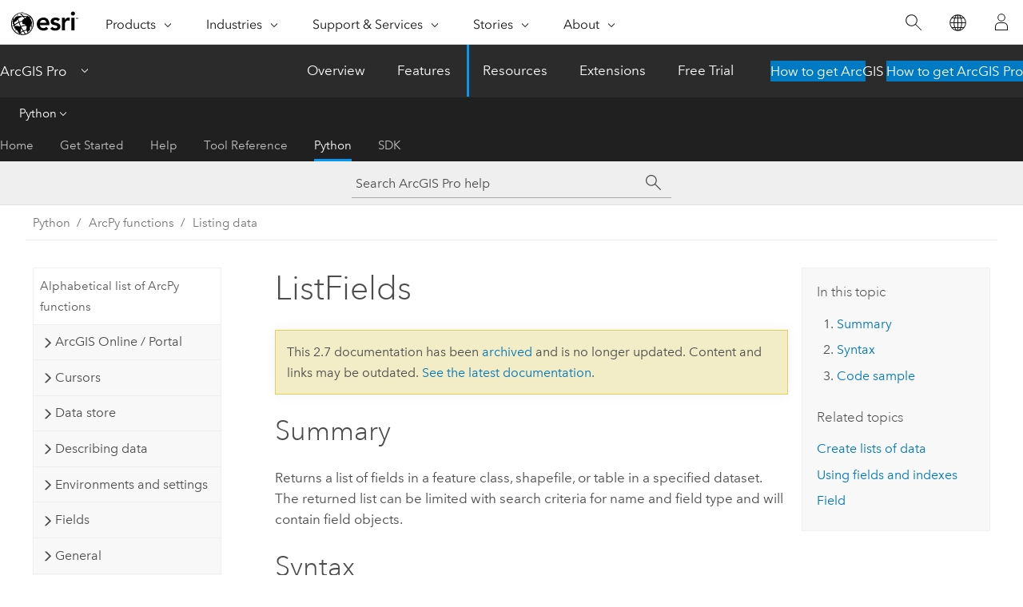

--- FILE ---
content_type: text/html; charset=UTF-8
request_url: https://pro.arcgis.com/en/pro-app/2.7/arcpy/functions/listfields.htm
body_size: 19496
content:


<!DOCTYPE html>
<!--[if lt IE 7]>  <html class="ie lt-ie9 lt-ie8 lt-ie7 ie6" dir="ltr"> <![endif]-->
<!--[if IE 7]>     <html class="ie lt-ie9 lt-ie8 ie7" dir="ltr"> <![endif]-->
<!--[if IE 8]>     <html class="ie lt-ie9 ie8" dir="ltr"> <![endif]-->
<!--[if IE 9]>     <html class="ie ie9" dir="ltr"> <![endif]-->
<!--[if !IE]><!--> <html dir="ltr" lang="en"> <!--<![endif]-->
<head>
<meta name="Slurp" content="noindex,nofollow">
<meta name="DuckDuckBot" content="noindex,nofollow">
<meta name="Baiduspider" content="noindex,nofollow">
<meta name="Applebot" content="noindex,nofollow">
<meta name="Googlebot" content="noindex,nofollow">
<meta name="facebot" content="noindex,nofollow">
<meta name="Bingbot" content="noindex,nofollow">
<link rel="canonical" href="https://pro.arcgis.com/en/pro-app/latest/arcpy/functions/listfields.htm">
    <meta charset="utf-8">
    <title>ListFields&mdash;ArcGIS Pro | Documentation</title>
    <meta content="IE=edge,chrome=1" http-equiv="X-UA-Compatible">

    <script>
      var appOverviewURL = "/content/esri-sites/en-us/arcgis/products/arcgis-pro/overview";
    </script>

    <script>
      var docConfig = {
        locale: 'en'
        ,localedir: 'en'
        ,langSelector: ''
        
        ,relativeUrl: false
        

        ,searchformUrl: '/search/'
        ,tertiaryNavIndex: '4'

        
      };
    </script>
	 


    
    <!--[if lt IE 9]>
      <script src="/cdn/js/libs/html5shiv.js" type="text/javascript"></script>
      <script src="/cdn/js/libs/selectivizr-min.js" type="text/javascript"></script>
      <script src="/cdn/js/libs/json2.js" type="text/javascript"></script>
      <script src="/cdn/js/libs/html5shiv-printshiv.js" type="text/javascript" >

    <![endif]-->

     <!--[if lt IE 11]>
    <script>
      $$(document).ready(function(){
        $$(".hideOnIE").hide();
      });
    </script>
    <![endif]-->
	<meta name="viewport" content="width=device-width, user-scalable=no">
	<link href="/assets/img/favicon.ico" rel="shortcut icon" >
	<link href="/assets/css/screen.css" media="screen" rel="stylesheet" type="text/css" />
	<link href="/cdn/calcite/css/documentation.css" media="screen" rel="stylesheet" type="text/css" />
	<link href="/assets/css/print.css" media="print" type="text/css" rel="stylesheet" />

	<!--
	<link href="/assets/css/screen_l10n.css" media="screen" rel="stylesheet" type="text/css" />
	<link href="/assets/css/documentation/base_l10n.css" media="screen" rel="stylesheet" type="text/css" />
	<link href="/assets/css/print_l10n.css" media="print" type="text/css" rel="stylesheet" />
	-->
	<script src="/cdn/js/libs/latest/jquery.latest.min.js" type="text/javascript"></script>
    <script src="/cdn/js/libs/latest/jquery-migrate-latest.min.js" type="text/javascript"></script>
	<script src="/cdn/js/libs/jquery.cookie.js" type="text/javascript"></script>
	<link href="/cdn/css/colorbox.css" media="screen" rel="stylesheet" type="text/css" />
	<link href="/cdn/css/colorbox_l10n.css" media="screen" rel="stylesheet" type="text/css" />
	<script src="/cdn/js/libs/jquery.colorbox-min.js" type="text/javascript"></script>
	<script src="/assets/js/video-init.js" type="text/javascript"></script>
	<script src="/assets/js/sitecfg.js" type="text/javascript"></script>
	
		<script src="/assets/js/signIn.js" type="text/javascript"></script>
	

	<!--- Language Picker -->
	<script src="/assets/js/locale/l10NStrings.js" type="text/javascript"></script>
	
		<script src="/assets/js/locale/langSelector.js" type="text/javascript"></script>
	

	<script src="/assets/js/calcite-web.js" type="text/javascript"></script>



  <!--- search MD -->
    <META name="description" content="ArcPy function that lists fields."><META name="last-modified" content="2020-12-2"><META name="product" content="arcgis-pro"><META name="version" content="pro2.7"><META name="search-collection" content="help"><META name="search-category" content="help-general"><META name="subject" content="ANALYSIS"><META name="sub_category" content="ArcGIS Pro"><META name="content_type" content="ArcPy Reference"><META name="subject_label" content="ANALYSIS"><META name="sub_category_label" content="ArcGIS Pro"><META name="content_type_label" content="ArcPy Reference"><META name="content-language" content="en">
    <!--- search MD -->
      
    <!-- Add in Global Nav -->
    <link rel="stylesheet" href="//webapps-cdn.esri.com/CDN/components/global-nav/css/gn.css" />
    <!--<script src="//webapps-cdn.esri.com/CDN/components/global-nav/test_data.js"></script>-->
    <script src="//webapps-cdn.esri.com/CDN/components/global-nav/js/gn.js"></script>
    <!-- End Add in Global Nav -->

</head>

<!--
      pub: GUID-BCFAAD01-D2DF-480D-B6A7-6699964F2402=27
      tpc: GUID-39E51729-DC0D-4C98-8CA0-5FBD9999F135=7
      -->


<!-- variable declaration, if any -->

<body class="claro en pro esrilocalnav">
  <!-- Secondary nav -->
  <script>
     insertElem("div", "local-navigation", '<nav id="second-nav" navtype="existingNavigation" domain="'+_esriAEMHost+'" path="'+appOverviewURL+'"></nav>' )
  </script>

  
<!-- End of drawer -->

  
  <div class="wrapper">
      <!--googleoff: all-->


      <div id="skip-to-content">
        <!--googleoff: all-->
        <div class="search">
        <div class="esri-search-box">
          <div class="search-component">
            <form id="helpSearchForm">
              <input class="esri-search-textfield leader" name="q" placeholder="Search ArcGIS Pro help" autocapitalize="off" autocomplete="off" autocorrect="off" spellcheck="false">
  <input type="hidden" name="collection" value="help" />
  <input type="hidden" name="product" value="arcgis-pro" />
  <input type="hidden" name="version" value="pro2.7" />
  <input type="hidden" name="language" value="en" />
  <button class="esri-search-button-submit" type="submit"></button>
            </form>
          </div>
        </div>
      </div>
        <!--googleon: all-->
       
        <!-- content goes here -->
        <div class="grid-container ">
          

            
              
  <!--BREADCRUMB-BEG--><div id="bigmac" class="sticky-breadcrumbs trailer-2" data-spy="affix" data-offset-top="180"> </div><!--BREADCRUMB-END-->
  <!--googleoff: all-->
    <div class="column-5 tablet-column-12 trailer-2 ">
      <aside class="js-accordion accordion reference-index" aria-live="polite" role="tablist">
        <div></div>
      </aside>

      <div class="js-sticky scroll-show tablet-hide leader-1 back-to-top" data-top="0" style="top: 0px;">
        <a href="#" class="btn btn-fill btn-clear">Back to Top</a>
      </div>
    </div>
  <!--googleon: all-->
  
            
            
            
	
		<div class="column-13  pre-1 content-section">
	
		<header class="trailer-1"><h1>ListFields</h1></header>

		 
	<!--googleoff: all-->
	
		
				<aside id="main-toc-small" class="js-accordion accordion tablet-show trailer-1">
			      <div class="accordion-section">
			        <h4 class="accordion-title">In this topic</h4>
			        <div class="accordion-content list-plain">
			          <div class="toc"><ol class="pre-0 trailer-0"><li><a href="#S_GUID-34BC5476-406A-49EF-9CAD-FB01D13C863D">Summary</a></li><li><a href="#S2_GUID-6F59E137-DCF2-4529-9647-723729E85C23">Syntax</a></li><li><a href="#C_GUID-1EE3737D-145D-42A4-A33C-36001073BF41">Code sample</a></li></ol><h5 class="leader-1 trailer-half">Related topics</h5><ol class="list-plain pre-0 trailer-0"><li><a class="xref " esrisubtype="extrel" hrefpfx="/en/pro-app/2.7/arcpy" href="/en/pro-app/2.7/arcpy/get-started/listing-data.htm">Create lists of data</a></li><li><a class="xref " esrisubtype="extrel" hrefpfx="/en/pro-app/2.7/arcpy" href="/en/pro-app/2.7/arcpy/get-started/fields-and-indexes.htm">Using fields and indexes</a></li><li><a class="xref " esrisubtype="extrel" hrefpfx="/en/pro-app/2.7/arcpy" href="/en/pro-app/2.7/arcpy/classes/field.htm">Field</a></li></ol></div>
			        </div>
			      </div>
			     </aside>
		
    
   <!--googleon: all-->


		<main>
			
	
    	
    


			<div class="section1 summary padded-anchor" id="S_GUID-34BC5476-406A-49EF-9CAD-FB01D13C863D" purpose="summary"><h2>Summary</h2><p id="GUID-34BC5476-406A-49EF-9CAD-FB01D13C863D"> Returns a list of fields in a feature class, shapefile, or table in a specified dataset. The returned list can be limited with search criteria for name and field type and will contain field objects.</p></div><div class="section1 arcpy_function padded-anchor" id="S2_GUID-6F59E137-DCF2-4529-9647-723729E85C23" purpose="arcpy_function"><h2>Syntax</h2><pre class="arcpyclass_msig padded-anchor" purpose="arcpyclass_msig"><b>ListFields (dataset, {wild_card}, {field_type})</b></pre><div class="arcpyclass_mparams" purpose="arcpyclass_mparams"><table class="arcpyclass_paramtbl"><thead><tr><td class="th_p">Parameter</td><td class="th_e">Explanation</td><td class="th_d">Data Type</td></tr></thead><tr purpose="arcpyclass_param"><td><div class="">dataset</div></td><td purpose="arcpyclass_paramdesc"><p id="GUID-6F59E137-DCF2-4529-9647-723729E85C23"> The specified feature class or table with the fields to be returned. </p></td><td purpose="arcpyclass_paramtype">String</td></tr><tr purpose="arcpyclass_param"><td><div class="">wild_card</div><div class="paramhint"></div></td><td purpose="arcpyclass_paramdesc"><p id="GUID-B4DCC19B-F2BA-475E-B84E-267138AE9CF5">Limits the results returned. If a value  is not specified, all values are returned. The wildcard is not case sensitive.</p><h4 class="table title"></h4><div class="overflow-auto"><table class="tablexyz lined-rows lined-columns bordered  
            always-wrap
          "><colgroup width="*"></colgroup><colgroup width="*"></colgroup><colgroup width="*"></colgroup><thead><tr><th colspan="1">Symbol</th><th colspan="1">Description</th><th colspan="1">Example</th></tr></thead><tbody class="align-middle"><tr class="align-middle"><td outputclass="" purpose="entry" rowspan="1" colspan="1"><p id="GUID-947F5752-E088-4280-B335-5BE61DBC07BC"><span class="usertext">*</span></p></td><td outputclass="" purpose="entry" rowspan="1" colspan="1"><p id="GUID-C7F64455-905C-41D3-A52B-257CAEAA1094">Represents zero or more characters.</p></td><td outputclass="" purpose="entry" rowspan="1" colspan="1"><p id="GUID-665743F6-9855-4626-AAE5-6B553C697085"><span class="usertext">Te*</span> finds Tennessee and Texas.</p></td></tr></tbody><caption></caption></table></div><p>(The default value is None)</p></td><td purpose="arcpyclass_paramtype">String</td></tr><tr purpose="arcpyclass_param"><td><div class="">field_type</div><div class="paramhint"></div></td><td purpose="arcpyclass_paramdesc"><p id="GUID-BD35ABCE-BB50-4305-A38B-925C991D99D3">The specified field type to be returned. The following are valid field types:: </p><div class="enums" purpose="enums"><ul purpose="enums"><esri_enumhead cid="1F2AjK"><esri_enumvaluehd cid="1M4hwh"></esri_enumvaluehd><esri_enumdeschd cid="1mEkDB"></esri_enumdeschd></esri_enumhead><li purpose="enumrow"><span purpose="enumval">All</span> —<span purpose="enumdesc"> All field types are returned. This is the default.</span></li><li purpose="enumrow"><span purpose="enumval">BLOB</span> —<span purpose="enumdesc">Only field types of BLOB are returned.</span></li><li purpose="enumrow"><span purpose="enumval">Date</span> —<span purpose="enumdesc">Only field types of Date are returned.</span></li><li purpose="enumrow"><span purpose="enumval">Double</span> —<span purpose="enumdesc">Only field types of Double are returned.</span></li><li purpose="enumrow"><span purpose="enumval">Geometry</span> —<span purpose="enumdesc">Only field types of Geometry are returned.</span></li><li purpose="enumrow"><span purpose="enumval">GlobalID</span> —<span purpose="enumdesc">Only field types of GlobalID are returned.</span></li><li purpose="enumrow"><span purpose="enumval">GUID</span> —<span purpose="enumdesc">Only field types of GUID are returned.</span></li><li purpose="enumrow"><span purpose="enumval">Integer</span> —<span purpose="enumdesc">Only field types of Integer are returned.</span></li><li purpose="enumrow"><span purpose="enumval">OID</span> —<span purpose="enumdesc">Only field types of OID are returned.</span></li><li purpose="enumrow"><span purpose="enumval">Raster</span> —<span purpose="enumdesc">Only field types of Raster are returned.</span></li><li purpose="enumrow"><span purpose="enumval">Single</span> —<span purpose="enumdesc">Only field types of Single are returned.</span></li><li purpose="enumrow"><span purpose="enumval">SmallInteger</span> —<span purpose="enumdesc">Only field types of SmallInteger are returned.</span></li><li purpose="enumrow"><span purpose="enumval">String</span> —<span purpose="enumdesc">Only field types of String are returned.</span></li></ul></div><p>(The default value is All)</p></td><td purpose="arcpyclass_paramtype">String</td></tr></table></div><div class="arcpyclass_mretval" purpose="arcpyclass_mretval"><block>Return Value</block><table class="arcpyclass_retvaltbl"><thead><tr><td class="th_d">Data Type</td><td class="th_e">Explanation</td></tr></thead><tr><td><a class="xref " esrisubtype="extrel" hrefpfx="/en/pro-app/2.7/arcpy" href="/en/pro-app/2.7/arcpy/classes/field.htm">Field</a></td><td><p id="GUID-6FC4BAF0-54C8-4351-B9F2-FFBCACCB0261"> A list containing <span class="usertext"><a class="xref xref" esrisubtype="extrel" hrefpfx="/en/pro-app/2.7/arcpy" href="/en/pro-app/2.7/arcpy/classes/field.htm">Field</a></span> objects is returned. </p></td></tr></table></div><div class="arcpyclass_mdiscussion" purpose="arcpyclass_mdiscussion"></div></div><div class="section1 padded-anchor" id="C_GUID-1EE3737D-145D-42A4-A33C-36001073BF41" purpose="codesamples"><h2>Code sample</h2><section class="codeblock padded-anchor" purpose="codeblock">ListFields example
<div class="codeblockdesc" purpose="codeblockdesc"><p id="GUID-1FA79C1C-881C-4818-B9FD-405CA1845FE5">List field properties.</p></div><div class="codeblockbody"><pre><code class="python">import arcpy

# For each field in the Hospitals feature class, print
#  the field name, type, and length.
fields = arcpy.ListFields(&quot;c:/data/municipal.gdb/hospitals&quot;)

for field in fields:
    print(&quot;{0} is a type of {1} with a length of {2}&quot;
          .format(field.name, field.type, field.length))</code></pre></div></section><section class="codeblock padded-anchor" purpose="codeblock">ListFields example 2
<div class="codeblockdesc" purpose="codeblockdesc"><p id="GUID-7DE7BA7E-13BB-4BC5-8E6B-6FB4A82A023E">Generate a list of field names.</p></div><div class="codeblockbody"><pre><code class="python">import arcpy

featureclass = &quot;c:/data/municipal.gdb/hospitals&quot;
field_names = [f.name for f in arcpy.ListFields(featureclass)]</code></pre></div></section></div><section class="section2 leader-1" purpose="relatedtopics"><h4 class="trailer-0">Related topics</h4><ul class="pre-0 trailer-2"><li><a class="xref relatedtopic" esrisubtype="extrel" hrefpfx="/en/pro-app/2.7/arcpy" href="/en/pro-app/2.7/arcpy/get-started/listing-data.htm">Create lists of data</a></li><li><a class="xref relatedtopic" esrisubtype="extrel" hrefpfx="/en/pro-app/2.7/arcpy" href="/en/pro-app/2.7/arcpy/get-started/fields-and-indexes.htm">Using fields and indexes</a></li><li><a class="xref relatedtopic" esrisubtype="extrel" hrefpfx="/en/pro-app/2.7/arcpy" href="/en/pro-app/2.7/arcpy/classes/field.htm">Field</a></li></ul></section>
			
				<hr>
				<!--googleoff: all-->
				
	
        
		    <p class="feedback right">
		        <a id="afb" class="icon-ui-contact" href="/feedback/" data-langlabel="feedback-on-this-topic" >Feedback on this topic?</a>
		    </p>
        
	

				<!--googleon: all-->
			
		</main>
	</div>
	
	<!--googleoff: all-->
	
		
			<div id="main-toc-large" class="column-5">
			    <div class="panel font-size--2 tablet-hide trailer-1">
			      <h5 class="trailer-half">In this topic</h5>
			      <div class="toc"><ol class="pre-0 trailer-0"><li><a href="#S_GUID-34BC5476-406A-49EF-9CAD-FB01D13C863D">Summary</a></li><li><a href="#S2_GUID-6F59E137-DCF2-4529-9647-723729E85C23">Syntax</a></li><li><a href="#C_GUID-1EE3737D-145D-42A4-A33C-36001073BF41">Code sample</a></li></ol><h5 class="leader-1 trailer-half">Related topics</h5><ol class="list-plain pre-0 trailer-0"><li><a class="xref " esrisubtype="extrel" hrefpfx="/en/pro-app/2.7/arcpy" href="/en/pro-app/2.7/arcpy/get-started/listing-data.htm">Create lists of data</a></li><li><a class="xref " esrisubtype="extrel" hrefpfx="/en/pro-app/2.7/arcpy" href="/en/pro-app/2.7/arcpy/get-started/fields-and-indexes.htm">Using fields and indexes</a></li><li><a class="xref " esrisubtype="extrel" hrefpfx="/en/pro-app/2.7/arcpy" href="/en/pro-app/2.7/arcpy/classes/field.htm">Field</a></li></ol></div>
			    </div>
			    
			    
	  		</div>
		
    
   <!--googleon: all-->




          
        </div>
        <!-- ENDPAGECONTENT -->

      </div>

    </div>  <!-- End of wrapper -->

    <div id="globalfooter"></div>

  <!--googleoff: all-->

  
	<script src="/assets/js/init.js" type="text/javascript"></script>
	<!--<script src="/assets/js/drop-down.js" type="text/javascript"></script>-->
	<script src="/assets/js/search/searchform.js" type="text/javascript"></script>
	<script src="/cdn/js/link-modifier.js" type="text/javascript"></script>
	<script src="/cdn/js/sitewide.js" type="text/javascript"></script>
	<script src="/cdn/js/libs/highlight.pack.js" type="text/javascript"></script>
	<script>hljs.initHighlightingOnLoad();</script>


  
    

  <script src="/cdn/js/affix.js" type="text/javascript"></script>
  <script type="text/javascript">
    $(function () {
          var appendFlg = true;

          $("#bigmac")
          .on("affixed.bs.affix", function (evt) {
            if (appendFlg) {
              $("<a class='crumb' href='#'>ListFields</a>").insertAfter ($("#bigmac nav a").last());
              appendFlg = false;
            }
          })
          .on ("affix-top.bs.affix", function(evt) {
            if (!appendFlg) {
              $("#bigmac nav a").last().remove();
            }
            appendFlg = true;
          })
    })
  </script>
  
        <script type="text/javascript">
          window.doctoc = {
            pubID: "577",
            tpcID: "22",
            
            hideToc : false
          }
        </script>

        <script type="text/javascript" src="/en/pro-app/2.7/arcpy/main/1520.js" ></script>
        <script type="text/javascript" src="/en/pro-app/2.7/arcpy/functions/577.js" ></script>
        <script type="text/javascript" src="/cdn/calcite/js/protoc.js" ></script>

        

  <noscript>
        <p>
            <a href="flisting.htm">flist</a>
        </p>
    </noscript>
    
	<script src="//mtags.arcgis.com/tags-min.js"></script>

  
  
    
    
    <script>
      insertCss(_esriAEMHost+"/etc.clientlibs/esri-sites/components/content/local-navigation/clientlibs.css")
      document.write("<script src='" + _esriAEMHost+"/etc.clientlibs/esri-sites/clientlibs/localNav.js'><\/script>");
    </script>

  </body>
</html>

--- FILE ---
content_type: text/html; charset=UTF-8
request_url: https://pro.arcgis.com/en/pro-app/latest/arcpy/functions/listfields.htm
body_size: 19595
content:


<!DOCTYPE html>
<!--[if lt IE 7]>  <html class="ie lt-ie9 lt-ie8 lt-ie7 ie6" dir="ltr"> <![endif]-->
<!--[if IE 7]>     <html class="ie lt-ie9 lt-ie8 ie7" dir="ltr"> <![endif]-->
<!--[if IE 8]>     <html class="ie lt-ie9 ie8" dir="ltr"> <![endif]-->
<!--[if IE 9]>     <html class="ie ie9" dir="ltr"> <![endif]-->
<!--[if !IE]><!--> <html dir="ltr" lang="en"> <!--<![endif]-->
<head>
    <meta charset="utf-8">
    <title>ListFields&mdash;ArcGIS Pro | Documentation</title>
    <meta content="IE=edge,chrome=1" http-equiv="X-UA-Compatible">

    <script>
      var appOverviewURL = "/content/esri-sites/en-us/arcgis/products/arcgis-pro/overview";
    </script>

    <script>
      var docConfig = {
        locale: 'en'
        ,localedir: 'en'
        ,langSelector: ''
        
        ,relativeUrl: false
        

        ,searchformUrl: '/search/'
        ,tertiaryNavIndex: '4'

        
      };
    </script>
	 


    
    <!--[if lt IE 9]>
      <script src="/cdn/js/libs/html5shiv.js" type="text/javascript"></script>
      <script src="/cdn/js/libs/selectivizr-min.js" type="text/javascript"></script>
      <script src="/cdn/js/libs/json2.js" type="text/javascript"></script>
      <script src="/cdn/js/libs/html5shiv-printshiv.js" type="text/javascript" >

    <![endif]-->

     <!--[if lt IE 11]>
    <script>
      $$(document).ready(function(){
        $$(".hideOnIE").hide();
      });
    </script>
    <![endif]-->
	<meta name="viewport" content="width=device-width, user-scalable=no">
	<link href="/assets/img/favicon.ico" rel="shortcut icon" >
	<link href="/assets/css/screen.css" media="screen" rel="stylesheet" type="text/css" />
	<link href="/cdn/calcite/css/documentation.css" media="screen" rel="stylesheet" type="text/css" />
	<link href="/assets/css/print.css" media="print" type="text/css" rel="stylesheet" />

	<!--
	<link href="/assets/css/screen_l10n.css" media="screen" rel="stylesheet" type="text/css" />
	<link href="/assets/css/documentation/base_l10n.css" media="screen" rel="stylesheet" type="text/css" />
	<link href="/assets/css/print_l10n.css" media="print" type="text/css" rel="stylesheet" />
	-->
	<script src="/cdn/js/libs/latest/jquery.latest.min.js" type="text/javascript"></script>
    <script src="/cdn/js/libs/latest/jquery-migrate-latest.min.js" type="text/javascript"></script>
	<script src="/cdn/js/libs/jquery.cookie.js" type="text/javascript"></script>
	<link href="/cdn/css/colorbox.css" media="screen" rel="stylesheet" type="text/css" />
	<link href="/cdn/css/colorbox_l10n.css" media="screen" rel="stylesheet" type="text/css" />
	<script src="/cdn/js/libs/jquery.colorbox-min.js" type="text/javascript"></script>
	<script src="/assets/js/video-init.js" type="text/javascript"></script>
	<script src="/assets/js/sitecfg.js" type="text/javascript"></script>
	
		<script src="/assets/js/signIn.js" type="text/javascript"></script>
	
	

	<!--- Language Picker -->
	<script src="/assets/js/locale/l10NStrings.js" type="text/javascript"></script>
	
		<script src="/assets/js/locale/langSelector.js" type="text/javascript"></script>
	

	<script src="/assets/js/calcite-web.js" type="text/javascript"></script>



  <!--- search MD -->
    <META name="description" content="An ArcPy function that lists fields."><META name="last-modified" content="2025-10-9"><META name="product" content="arcgis-pro"><META name="version" content="pro3.6"><META name="search-collection" content="help"><META name="search-category" content="help-general"><META name="subject" content="ANALYSIS"><META name="sub_category" content="ArcGIS Pro"><META name="content_type" content="ArcPy Reference"><META name="subject_label" content="ANALYSIS"><META name="sub_category_label" content="ArcGIS Pro"><META name="content_type_label" content="ArcPy Reference"><META name="content-language" content="en">
    <!--- search MD -->
      
    <!-- Add in Global Nav -->
    <link rel="stylesheet" href="//webapps-cdn.esri.com/CDN/components/global-nav/css/gn.css" />
    <!--<script src="//webapps-cdn.esri.com/CDN/components/global-nav/test_data.js"></script>-->
    <script src="//webapps-cdn.esri.com/CDN/components/global-nav/js/gn.js"></script>
    <!-- End Add in Global Nav -->

</head>

<!--
      pub: GUID-BCFAAD01-D2DF-480D-B6A7-6699964F2402=45
      tpc: GUID-39E51729-DC0D-4C98-8CA0-5FBD9999F135=8
      help-ids: []
      -->


<!-- variable declaration, if any -->

<body class="claro en pro esrilocalnav">
  <!-- Secondary nav -->
  <script>
     insertCss(_esriAEMHost+"/etc.clientlibs/esri-sites/components/content/local-navigation/clientlibs.css")
     insertElem("div", "local-navigation", '<nav id="second-nav" navtype="existingNavigation" domain="'+_esriAEMHost+'" path="'+appOverviewURL+'"></nav>' )
  </script>

  
<!-- End of drawer -->

  
  <div class="wrapper">
      <!--googleoff: all-->


      <div id="skip-to-content">
        <!--googleoff: all-->
        <div class="search">
        <div class="esri-search-box">
          <div class="search-component">
            <form id="helpSearchForm">
              <input class="esri-search-textfield leader" name="q" placeholder="Search ArcGIS Pro help" autocapitalize="off" autocomplete="off" autocorrect="off" spellcheck="false" aria-label="Search ArcGIS Pro help">
  <input type="hidden" name="collection" value="help" />
  <input type="hidden" name="product" value="arcgis-pro" />
  <input type="hidden" name="version" value="pro3.6" />
  <input type="hidden" name="language" value="en" />
  <button class="esri-search-button-submit" type="submit" aria-label="Search"></button>
            </form>
          </div>
        </div>
      </div>
        <!--googleon: all-->
       
        <!-- content goes here -->
        <div class="grid-container ">
          

            
              
  <!--BREADCRUMB-BEG--><div id="bigmac" class="sticky-breadcrumbs trailer-2" data-spy="affix" data-offset-top="180"> </div><!--BREADCRUMB-END-->
  <!--googleoff: all-->
    <div class="column-5 tablet-column-12 trailer-2 ">
      <aside class="js-accordion accordion reference-index" aria-live="polite" role="tablist">
        <div></div>
      </aside>

      <div class="js-sticky scroll-show tablet-hide leader-1 back-to-top" data-top="0" style="top: 0px;">
        <a href="#" class="btn btn-fill btn-clear">Back to Top</a>
      </div>
    </div>
  <!--googleon: all-->
  
            
            
            
	
		<div class="column-13  pre-1 content-section">
	
		<header class="trailer-1"><h1>ListFields</h1></header>

		 
	<!--googleoff: all-->
	
		
				<aside id="main-toc-small" class="js-accordion accordion tablet-show trailer-1">
			      <div class="accordion-section">
			        <h4 class="accordion-title">In this topic</h4>
			        <div class="accordion-content list-plain">
			          <div class="toc"><ol class="pre-0 trailer-0"><li><a href="#S_GUID-34BC5476-406A-49EF-9CAD-FB01D13C863D">Summary</a></li><li><a href="#S2_GUID-6F59E137-DCF2-4529-9647-723729E85C23">Syntax</a></li><li><a href="#C_GUID-1EE3737D-145D-42A4-A33C-36001073BF41">Code sample</a></li></ol><h5 class="leader-1 trailer-half">Related topics</h5><ol class="list-plain pre-0 trailer-0"><li><a class="xref " esrisubtype="extrel" hrefpfx="/en/pro-app/3.6/arcpy" href="/en/pro-app/3.6/arcpy/get-started/listing-data.htm">Create lists of data</a></li><li><a class="xref " esrisubtype="extrel" hrefpfx="/en/pro-app/3.6/arcpy" href="/en/pro-app/3.6/arcpy/get-started/fields-and-indexes.htm">Using fields and indexes</a></li><li><a class="xref " esrisubtype="extrel" hrefpfx="/en/pro-app/3.6/arcpy" href="/en/pro-app/3.6/arcpy/classes/field.htm">Field</a></li></ol></div>
			        </div>
			      </div>
			     </aside>
		
    
   <!--googleon: all-->


		<main>
			
	
    	
    


			<div class="section1 summary padded-anchor" id="S_GUID-34BC5476-406A-49EF-9CAD-FB01D13C863D" purpose="summary"><h2>Summary</h2><p id="GUID-34BC5476-406A-49EF-9CAD-FB01D13C863D"> Returns a list of fields in a feature class, shapefile, or table in a specified dataset. The returned list can be limited with search criteria for name and field type and will contain <span class="usertext" purpose="codeph"><a class="xref xref" esrisubtype="extrel" hrefpfx="/en/pro-app/3.6/arcpy" href="/en/pro-app/3.6/arcpy/classes/field.htm">Field</a></span> objects.</p></div><div class="section1 arcpy_function padded-anchor" id="S2_GUID-6F59E137-DCF2-4529-9647-723729E85C23" purpose="arcpy_function"><h2>Syntax</h2><pre class="arcpyclass_msig padded-anchor" purpose="arcpyclass_msig"><b>ListFields (dataset, {wild_card}, {field_type})</b></pre><div class="arcpyclass_mparams" purpose="arcpyclass_mparams"><table class="arcpyclass_paramtbl"><thead><tr><td class="th_p">Parameter</td><td class="th_e">Explanation</td><td class="th_d">Data Type</td></tr></thead><tr purpose="arcpyclass_param"><td><div class="">dataset</div></td><td purpose="arcpyclass_paramdesc"><p id="GUID-6F59E137-DCF2-4529-9647-723729E85C23"> The specified feature class or table with the fields to be returned. </p></td><td purpose="arcpyclass_paramtype">String</td></tr><tr purpose="arcpyclass_param"><td><div class="">wild_card</div><div class="paramhint"></div></td><td purpose="arcpyclass_paramdesc"><p id="GUID-B4DCC19B-F2BA-475E-B84E-267138AE9CF5" conrefsub="GUID-5624E2DF-463E-4A28-B5D6-80A7FE3587A6/GUID-B4DCC19B-F2BA-475E-B84E-267138AE9CF5">Limits the results returned. If a value  is not specified, all values are returned. The wildcard is not case sensitive.</p><h4 class="table title"></h4><div class="overflow-auto"><table class="tablexyz lined-rows lined-columns bordered  
            always-wrap
          "><colgroup width="*"></colgroup><colgroup width="*"></colgroup><colgroup width="*"></colgroup><thead><tr><th colspan="1">Symbol</th><th colspan="1">Description</th><th colspan="1">Example</th></tr></thead><tbody class="align-middle"><tr class="align-middle"><td outputclass="" purpose="entry" rowspan="1" colspan="1"><p id="GUID-947F5752-E088-4280-B335-5BE61DBC07BC"><span class="usertext" purpose="codeph">*</span></p></td><td outputclass="" purpose="entry" rowspan="1" colspan="1"><p id="GUID-C7F64455-905C-41D3-A52B-257CAEAA1094">Represents zero or more characters.</p></td><td outputclass="" purpose="entry" rowspan="1" colspan="1"><p id="GUID-665743F6-9855-4626-AAE5-6B553C697085"><span class="usertext" purpose="codeph">Te*</span> finds Tennessee and Texas.</p></td></tr></tbody><caption></caption></table></div><p>(The default value is None)</p></td><td purpose="arcpyclass_paramtype">String</td></tr><tr purpose="arcpyclass_param"><td><div class="">field_type</div><div class="paramhint"></div></td><td purpose="arcpyclass_paramdesc"><p id="GUID-BD35ABCE-BB50-4305-A38B-925C991D99D3">Specifies the field type that will be returned.</p><div class="enums" purpose="enums"><ul purpose="enums"><li purpose="enumrow"><span purpose="enumval">All</span>—<span purpose="enumdesc"> All field types are returned. This is the default.</span><div></div></li><li purpose="enumrow"><span purpose="enumval">Blob</span>—<span purpose="enumdesc">Fields of Blob type are returned.</span><div></div></li><li purpose="enumrow"><span purpose="enumval">BigInteger</span>—<span purpose="enumdesc">Fields of Big Integer type are returned.</span><div></div></li><li purpose="enumrow"><span purpose="enumval">Date</span>—<span purpose="enumdesc">Fields of Date type are returned.</span><div></div></li><li purpose="enumrow"><span purpose="enumval">DateOnly</span>—<span purpose="enumdesc">Fields of Date Only type are returned.</span><div></div></li><li purpose="enumrow"><span purpose="enumval">Double</span>—<span purpose="enumdesc">Fields of Double type are returned.</span><div></div></li><li purpose="enumrow"><span purpose="enumval">Geometry</span>—<span purpose="enumdesc">Fields of Geometry type are returned.</span><div></div></li><li purpose="enumrow"><span purpose="enumval">GlobalID</span>—<span purpose="enumdesc">Fields of Global ID type are returned.</span><div></div></li><li purpose="enumrow"><span purpose="enumval">Guid</span>—<span purpose="enumdesc">Fields of GUID type are returned.</span><div></div></li><li purpose="enumrow"><span purpose="enumval">Integer</span>—<span purpose="enumdesc">Fields of Integer type are returned.</span><div></div></li><li purpose="enumrow"><span purpose="enumval">OID</span>—<span purpose="enumdesc">Fields of Object ID type are returned.</span><div></div></li><li purpose="enumrow"><span purpose="enumval">Raster</span>—<span purpose="enumdesc">Fields of Raster type are returned.</span><div></div></li><li purpose="enumrow"><span purpose="enumval">Single</span>—<span purpose="enumdesc">Fields of Single type are returned.</span><div></div></li><li purpose="enumrow"><span purpose="enumval">SmallInteger</span>—<span purpose="enumdesc">Fields of Small Integer type are returned.</span><div></div></li><li purpose="enumrow"><span purpose="enumval">String</span>—<span purpose="enumdesc">Fields of String type are returned.</span><div></div></li><li purpose="enumrow"><span purpose="enumval">TimeOnly</span>—<span purpose="enumdesc">Fields of Time Only type are returned.</span><div></div></li><li purpose="enumrow"><span purpose="enumval">TimestampOffset</span>—<span purpose="enumdesc">Fields of Timestamp Offset type are returned.</span><div></div></li></ul></div><p>(The default value is All)</p></td><td purpose="arcpyclass_paramtype">String</td></tr></table></div><div class="arcpyclass_mretval" purpose="arcpyclass_mretval"><block>Return Value</block><table class="arcpyclass_retvaltbl"><thead><tr><td class="th_d">Data Type</td><td class="th_e">Explanation</td></tr></thead><tr><td><a class="xref " esrisubtype="extrel" hrefpfx="/en/pro-app/3.6/arcpy" href="/en/pro-app/3.6/arcpy/classes/field.htm">Field</a></td><td><p id="GUID-6FC4BAF0-54C8-4351-B9F2-FFBCACCB0261"> A list containing <span class="usertext" purpose="codeph"><a class="xref xref" esrisubtype="extrel" hrefpfx="/en/pro-app/3.6/arcpy" href="/en/pro-app/3.6/arcpy/classes/field.htm">Field</a></span> objects is returned. </p></td></tr></table></div><div class="arcpyclass_mdiscussion" purpose="arcpyclass_mdiscussion"></div></div><div class="section1 padded-anchor" id="C_GUID-1EE3737D-145D-42A4-A33C-36001073BF41" purpose="codesamples"><h2>Code sample</h2><section class="codeblock padded-anchor" purpose="codeblock">ListFields example
<div class="codeblockdesc" purpose="codeblockdesc"><p id="GUID-1FA79C1C-881C-4818-B9FD-405CA1845FE5">List field properties.</p></div><div class="codeblockbody"><pre><code class="python">import arcpy

# For each field in the Hospitals feature class, print
# the field name, type, and length.
fields = arcpy.ListFields(&quot;c:/data/municipal.gdb/hospitals&quot;)

for field in fields:
    print(f&quot;{field.name} has a type of {field.type} with a length of {field.length}&quot;)</code></pre></div></section><section class="codeblock padded-anchor" purpose="codeblock">ListFields example 2
<div class="codeblockdesc" purpose="codeblockdesc"><p id="GUID-7DE7BA7E-13BB-4BC5-8E6B-6FB4A82A023E">Generate a list of field names.</p></div><div class="codeblockbody"><pre><code class="python">import arcpy

featureclass = &quot;c:/data/municipal.gdb/hospitals&quot;
field_names = [f.name for f in arcpy.ListFields(featureclass)]</code></pre></div></section></div><section class="section2 leader-1" purpose="relatedtopics"><h4 class="trailer-0">Related topics</h4><ul class="pre-0 trailer-2"><li><a class="xref relatedtopic" esrisubtype="extrel" hrefpfx="/en/pro-app/3.6/arcpy" href="/en/pro-app/3.6/arcpy/get-started/listing-data.htm">Create lists of data</a></li><li><a class="xref relatedtopic" esrisubtype="extrel" hrefpfx="/en/pro-app/3.6/arcpy" href="/en/pro-app/3.6/arcpy/get-started/fields-and-indexes.htm">Using fields and indexes</a></li><li><a class="xref relatedtopic" esrisubtype="extrel" hrefpfx="/en/pro-app/3.6/arcpy" href="/en/pro-app/3.6/arcpy/classes/field.htm">Field</a></li></ul></section>
			
				<hr>
				<!--googleoff: all-->
				
	
        
		    <p class="feedback right">
		        <a id="afb" class="icon-ui-contact" href="/feedback/" data-langlabel="feedback-on-this-topic" >Feedback on this topic?</a>
		    </p>
        
	

				<!--googleon: all-->
			
		</main>
	</div>
	
	<!--googleoff: all-->
	
		
			<div id="main-toc-large" class="column-5">
			    <div class="panel font-size--2 tablet-hide trailer-1">
			      <h5 class="trailer-half">In this topic</h5>
			      <div class="toc"><ol class="pre-0 trailer-0"><li><a href="#S_GUID-34BC5476-406A-49EF-9CAD-FB01D13C863D">Summary</a></li><li><a href="#S2_GUID-6F59E137-DCF2-4529-9647-723729E85C23">Syntax</a></li><li><a href="#C_GUID-1EE3737D-145D-42A4-A33C-36001073BF41">Code sample</a></li></ol><h5 class="leader-1 trailer-half">Related topics</h5><ol class="list-plain pre-0 trailer-0"><li><a class="xref " esrisubtype="extrel" hrefpfx="/en/pro-app/3.6/arcpy" href="/en/pro-app/3.6/arcpy/get-started/listing-data.htm">Create lists of data</a></li><li><a class="xref " esrisubtype="extrel" hrefpfx="/en/pro-app/3.6/arcpy" href="/en/pro-app/3.6/arcpy/get-started/fields-and-indexes.htm">Using fields and indexes</a></li><li><a class="xref " esrisubtype="extrel" hrefpfx="/en/pro-app/3.6/arcpy" href="/en/pro-app/3.6/arcpy/classes/field.htm">Field</a></li></ol></div>
			    </div>
			    
			    
	  		</div>
		
    
   <!--googleon: all-->




          
        </div>
        <!-- ENDPAGECONTENT -->

      </div>

    </div>  <!-- End of wrapper -->

    <div id="globalfooter"></div>

  <!--googleoff: all-->

  
	<script src="/assets/js/init.js" type="text/javascript"></script>
	<!--<script src="/assets/js/drop-down.js" type="text/javascript"></script>-->
	<script src="/assets/js/search/searchform.js" type="text/javascript"></script>
	<script src="/cdn/js/link-modifier.js" type="text/javascript"></script>
	<script src="/cdn/js/sitewide.js" type="text/javascript"></script>
	<script src="/cdn/js/libs/highlight.pack.js" type="text/javascript"></script>
	<script>hljs.initHighlightingOnLoad();</script>


  
    

  <script src="/cdn/js/affix.js" type="text/javascript"></script>
  <script type="text/javascript">
    $(function () {
          var appendFlg = true;

          $("#bigmac")
          .on("affixed.bs.affix", function (evt) {
            if (appendFlg) {
              $("<a class='crumb' href='#'>ListFields</a>").insertAfter ($("#bigmac nav a").last());
              appendFlg = false;
            }
          })
          .on ("affix-top.bs.affix", function(evt) {
            if (!appendFlg) {
              $("#bigmac nav a").last().remove();
            }
            appendFlg = true;
          })
    })
  </script>
  
        <script type="text/javascript">
          window.doctoc = {
            pubID: "577",
            tpcID: "22",
            
            hideToc : false
          }
        </script>

        <script type="text/javascript" src="/en/pro-app/3.6/arcpy/main/1520.js" ></script>
        <script type="text/javascript" src="/en/pro-app/3.6/arcpy/functions/577.js" ></script>
        <script type="text/javascript" src="/cdn/calcite/js/protoc.js" ></script>

        

  <noscript>
        <p>
            <a href="flisting.htm">flist</a>
        </p>
    </noscript>
    
	<script src="//mtags.arcgis.com/tags-min.js"></script>

  
  
    
    
    <script>
      document.write("<script src='" + _esriAEMHost+"/etc.clientlibs/esri-sites/clientlibs/localNav.js'><\/script>");
    </script>

  </body>
</html>

--- FILE ---
content_type: application/javascript
request_url: https://pro.arcgis.com/en/pro-app/2.7/arcpy/functions/577.js
body_size: 57131
content:
;(function (){
          treedata = (window.treedata || {});
          treedata.data["root_577"]  = {  
              "parent" : "",
              "children" : ["577_112","577_h0","577_h1","577_h2","577_h3","577_h17","577_h18","577_h19","577_h20","577_h21","577_h22","577_h23","577_h24","577_h25","577_h26","577_h27","577_h28","577_h29","577_h30","577_h31","577_h32"]
            },
treedata.data["577_112"]  = {
            "parent" : "root_577",
            "label" : "Alphabetical list of ArcPy functions",
            "url" : "/en/pro-app/2.7/arcpy/functions/alphabetical-list-of-arcpy-functions.htm"
            
          },
treedata.data["577_h0"]  = { 
              "parent" : "root_577",
              "label" : "ArcGIS Online / Portal",
              "children" : ["577_241","577_190","577_195","577_191","577_189","577_240","577_192","577_200"]
            }
            ,
treedata.data["577_241"]  = {
            "parent" : "577_h0",
            "label" : "ClearCredentials",
            "url" : "/en/pro-app/2.7/arcpy/functions/clearcredentials.htm"
            
          },
treedata.data["577_190"]  = {
            "parent" : "577_h0",
            "label" : "GetActivePortalURL",
            "url" : "/en/pro-app/2.7/arcpy/functions/getactiveportalurl.htm"
            
          },
treedata.data["577_195"]  = {
            "parent" : "577_h0",
            "label" : "GetPortalDescription",
            "url" : "/en/pro-app/2.7/arcpy/functions/getportaldescription.htm"
            
          },
treedata.data["577_191"]  = {
            "parent" : "577_h0",
            "label" : "GetPortalInfo",
            "url" : "/en/pro-app/2.7/arcpy/functions/getportalinfo.htm"
            
          },
treedata.data["577_189"]  = {
            "parent" : "577_h0",
            "label" : "GetSigninToken",
            "url" : "/en/pro-app/2.7/arcpy/functions/getsignintoken.htm"
            
          },
treedata.data["577_240"]  = {
            "parent" : "577_h0",
            "label" : "ImportCredentials",
            "url" : "/en/pro-app/2.7/arcpy/functions/importcredentials.htm"
            
          },
treedata.data["577_192"]  = {
            "parent" : "577_h0",
            "label" : "ListPortalURLs",
            "url" : "/en/pro-app/2.7/arcpy/functions/listportalurls.htm"
            
          },
treedata.data["577_200"]  = {
            "parent" : "577_h0",
            "label" : "SignInToPortal",
            "url" : "/en/pro-app/2.7/arcpy/functions/signintoportal.htm"
            
          },
treedata.data["577_h1"]  = { 
              "parent" : "root_577",
              "label" : "Cursors",
              "children" : ["577_59","577_100","577_124"]
            }
            ,
treedata.data["577_59"]  = {
            "parent" : "577_h1",
            "label" : "InsertCursor",
            "url" : "/en/pro-app/2.7/arcpy/functions/insertcursor.htm"
            
          },
treedata.data["577_100"]  = {
            "parent" : "577_h1",
            "label" : "SearchCursor",
            "url" : "/en/pro-app/2.7/arcpy/functions/searchcursor.htm"
            
          },
treedata.data["577_124"]  = {
            "parent" : "577_h1",
            "label" : "UpdateCursor",
            "url" : "/en/pro-app/2.7/arcpy/functions/updatecursor.htm"
            
          },
treedata.data["577_h2"]  = { 
              "parent" : "root_577",
              "label" : "Data store",
              "children" : ["577_180","577_182","577_181","577_183"]
            }
            ,
treedata.data["577_180"]  = {
            "parent" : "577_h2",
            "label" : "AddDataStoreItem",
            "url" : "/en/pro-app/2.7/arcpy/functions/adddatastoreitem.htm"
            
          },
treedata.data["577_182"]  = {
            "parent" : "577_h2",
            "label" : "ListDataStoreItems",
            "url" : "/en/pro-app/2.7/arcpy/functions/listdatastoreitems.htm"
            
          },
treedata.data["577_181"]  = {
            "parent" : "577_h2",
            "label" : "RemoveDataStoreItem",
            "url" : "/en/pro-app/2.7/arcpy/functions/removedatastoreitem.htm"
            
          },
treedata.data["577_183"]  = {
            "parent" : "577_h2",
            "label" : "ValidateDataStoreItem",
            "url" : "/en/pro-app/2.7/arcpy/functions/validatedatastoreitem.htm"
            
          },
treedata.data["577_h3"]  = { 
              "parent" : "root_577",
              "label" : "Describing data",
              "children" : ["577_126","577_h4"]
            }
            ,
treedata.data["577_126"]  = {
            "parent" : "577_h3",
            "label" : "Describe",
            "url" : "/en/pro-app/2.7/arcpy/functions/describe.htm"
            
          },
treedata.data["577_h4"]  = { 
              "parent" : "577_h3",
              "label" : "Describe properties",
              "children" : ["577_34","577_98","577_201","577_15","577_115","577_117","577_107","577_125","577_110","577_23","577_170","577_21","577_238","577_76","577_19","577_116","577_102","577_72","577_248","577_176","577_123","577_49","577_39","577_108","577_h5","577_52","577_h6","577_236","577_172","577_75","577_66","577_134","577_16","577_178","577_h7","577_38","577_46","577_91","577_25","577_129","577_61","577_70","577_11","577_40","577_14","577_128","577_101","577_104","577_254","577_253","577_257","577_251","577_256","577_258","577_252","577_255","577_209","577_h8","577_130","577_114","577_94","577_57"]
            }
            ,
treedata.data["577_34"]  = {
            "parent" : "577_h4",
            "label" : "ArcInfo Workstation Item properties",
            "url" : "/en/pro-app/2.7/arcpy/functions/arcinfo-item-properties.htm"
            
          },
treedata.data["577_98"]  = {
            "parent" : "577_h4",
            "label" : "ArcInfo Workstation Table properties",
            "url" : "/en/pro-app/2.7/arcpy/functions/arcinfo-table-properties.htm"
            
          },
treedata.data["577_201"]  = {
            "parent" : "577_h4",
            "label" : "Attribute Rule properties",
            "url" : "/en/pro-app/2.7/arcpy/functions/attribute-rule-properties.htm"
            
          },
treedata.data["577_15"]  = {
            "parent" : "577_h4",
            "label" : "CAD Drawing Dataset properties",
            "url" : "/en/pro-app/2.7/arcpy/functions/cad-drawing-dataset-properties.htm"
            
          },
treedata.data["577_115"]  = {
            "parent" : "577_h4",
            "label" : "CAD FeatureClass properties",
            "url" : "/en/pro-app/2.7/arcpy/functions/cad-featureclass-properties.htm"
            
          },
treedata.data["577_117"]  = {
            "parent" : "577_h4",
            "label" : "Coverage FeatureClass properties",
            "url" : "/en/pro-app/2.7/arcpy/functions/coverage-featureclass-properties.htm"
            
          },
treedata.data["577_107"]  = {
            "parent" : "577_h4",
            "label" : "Coverage properties",
            "url" : "/en/pro-app/2.7/arcpy/functions/coverage-properties.htm"
            
          },
treedata.data["577_125"]  = {
            "parent" : "577_h4",
            "label" : "Dataset properties",
            "url" : "/en/pro-app/2.7/arcpy/functions/dataset-properties.htm"
            
          },
treedata.data["577_110"]  = {
            "parent" : "577_h4",
            "label" : "dBase Table properties",
            "url" : "/en/pro-app/2.7/arcpy/functions/dbase-table-properties.htm"
            
          },
treedata.data["577_23"]  = {
            "parent" : "577_h4",
            "label" : "Describe object properties",
            "url" : "/en/pro-app/2.7/arcpy/functions/describe-object-properties.htm"
            
          },
treedata.data["577_170"]  = {
            "parent" : "577_h4",
            "label" : "Editor Tracking properties",
            "url" : "/en/pro-app/2.7/arcpy/functions/editor-tracking-properties.htm"
            
          },
treedata.data["577_21"]  = {
            "parent" : "577_h4",
            "label" : "FeatureClass properties",
            "url" : "/en/pro-app/2.7/arcpy/functions/featureclass-properties.htm"
            
          },
treedata.data["577_238"]  = {
            "parent" : "577_h4",
            "label" : "Field group properties",
            "url" : "/en/pro-app/2.7/arcpy/functions/field-group-properties.htm"
            
          },
treedata.data["577_76"]  = {
            "parent" : "577_h4",
            "label" : "File properties",
            "url" : "/en/pro-app/2.7/arcpy/functions/file-properties.htm"
            
          },
treedata.data["577_19"]  = {
            "parent" : "577_h4",
            "label" : "Folder properties",
            "url" : "/en/pro-app/2.7/arcpy/functions/folder-properties.htm"
            
          },
treedata.data["577_116"]  = {
            "parent" : "577_h4",
            "label" : "GDB FeatureClass properties",
            "url" : "/en/pro-app/2.7/arcpy/functions/gdb-featureclass-properties.htm"
            
          },
treedata.data["577_102"]  = {
            "parent" : "577_h4",
            "label" : "GDB Table properties",
            "url" : "/en/pro-app/2.7/arcpy/functions/gdb-table-properties.htm"
            
          },
treedata.data["577_72"]  = {
            "parent" : "577_h4",
            "label" : "Geometric Network properties",
            "url" : "/en/pro-app/2.7/arcpy/functions/geometric-network-properties.htm"
            
          },
treedata.data["577_248"]  = {
            "parent" : "577_h4",
            "label" : "Geostatistical Layer properties",
            "url" : "/en/pro-app/2.7/arcpy/functions/geostatistical-layer-properties.htm"
            
          },
treedata.data["577_176"]  = {
            "parent" : "577_h4",
            "label" : "LAS Dataset properties",
            "url" : "/en/pro-app/2.7/arcpy/functions/las-dataset-properties.htm"
            
          },
treedata.data["577_123"]  = {
            "parent" : "577_h4",
            "label" : "Layer properties",
            "url" : "/en/pro-app/2.7/arcpy/functions/layer-properties.htm"
            
          },
treedata.data["577_49"]  = {
            "parent" : "577_h4",
            "label" : "Map Document properties",
            "url" : "/en/pro-app/2.7/arcpy/functions/map-document-properties.htm"
            
          },
treedata.data["577_39"]  = {
            "parent" : "577_h4",
            "label" : "Mosaic Dataset properties",
            "url" : "/en/pro-app/2.7/arcpy/functions/mosaic-dataset-properties.htm"
            
          },
treedata.data["577_108"]  = {
            "parent" : "577_h4",
            "label" : "Network Analyst Layer properties",
            "url" : "/en/pro-app/2.7/arcpy/functions/network-analyst-layer-properties.htm"
            
          },
treedata.data["577_h5"]  = { 
              "parent" : "577_h4",
              "label" : "Network Analyst Layer properties",
              "children" : ["577_155","577_140","577_157","577_67","577_89","577_63","577_83","577_45","577_122"]
            }
            ,
treedata.data["577_155"]  = {
            "parent" : "577_h5",
            "label" : "Network Analyst Locator",
            "url" : "/en/pro-app/2.7/arcpy/functions/network-analyst-locator.htm"
            
          },
treedata.data["577_140"]  = {
            "parent" : "577_h5",
            "label" : "Network Analyst Solver",
            "url" : "/en/pro-app/2.7/arcpy/functions/network-analyst-solver.htm"
            
          },
treedata.data["577_157"]  = {
            "parent" : "577_h5",
            "label" : "Network Attribute Parameter",
            "url" : "/en/pro-app/2.7/arcpy/functions/network-attribute-parameter.htm"
            
          },
treedata.data["577_67"]  = {
            "parent" : "577_h5",
            "label" : "Closest Facility Solver properties",
            "url" : "/en/pro-app/2.7/arcpy/functions/closest-facility-solver-properties.htm"
            
          },
treedata.data["577_89"]  = {
            "parent" : "577_h5",
            "label" : "Route Solver properties",
            "url" : "/en/pro-app/2.7/arcpy/functions/route-solver-properties.htm"
            
          },
treedata.data["577_63"]  = {
            "parent" : "577_h5",
            "label" : "Service Area Solver properties",
            "url" : "/en/pro-app/2.7/arcpy/functions/service-area-solver-properties.htm"
            
          },
treedata.data["577_83"]  = {
            "parent" : "577_h5",
            "label" : "OD Cost Matrix Solver properties",
            "url" : "/en/pro-app/2.7/arcpy/functions/od-cost-matrix-solver-properties.htm"
            
          },
treedata.data["577_45"]  = {
            "parent" : "577_h5",
            "label" : "Vehicle Routing Problem Solver properties",
            "url" : "/en/pro-app/2.7/arcpy/functions/vehicle-routing-problem-solver-properties.htm"
            
          },
treedata.data["577_122"]  = {
            "parent" : "577_h5",
            "label" : "Location-Allocation Solver properties",
            "url" : "/en/pro-app/2.7/arcpy/functions/location-allocation-solver-properties.htm"
            
          },
treedata.data["577_52"]  = {
            "parent" : "577_h4",
            "label" : "Network Dataset properties",
            "url" : "/en/pro-app/2.7/arcpy/functions/network-dataset-properties.htm"
            
          },
treedata.data["577_h6"]  = { 
              "parent" : "577_h4",
              "label" : "Network Dataset properties",
              "children" : ["577_137","577_144","577_164","577_162","577_245","577_168","577_136","577_154","577_243","577_165","577_139","577_246","577_142","577_159","577_163","577_143","577_150"]
            }
            ,
treedata.data["577_137"]  = {
            "parent" : "577_h6",
            "label" : "Connectivity Policies",
            "url" : "/en/pro-app/2.7/arcpy/functions/connectivity-policies.htm"
            
          },
treedata.data["577_144"]  = {
            "parent" : "577_h6",
            "label" : "Edge Source Properties",
            "url" : "/en/pro-app/2.7/arcpy/functions/edge-source.htm"
            
          },
treedata.data["577_164"]  = {
            "parent" : "577_h6",
            "label" : "Historical Traffic Data",
            "url" : "/en/pro-app/2.7/arcpy/functions/historical-traffic-data.htm"
            
          },
treedata.data["577_162"]  = {
            "parent" : "577_h6",
            "label" : "Junction Source",
            "url" : "/en/pro-app/2.7/arcpy/functions/junction-source.htm"
            
          },
treedata.data["577_245"]  = {
            "parent" : "577_h6",
            "label" : "Landmark Source",
            "url" : "/en/pro-app/2.7/arcpy/functions/landmark-source.htm"
            
          },
treedata.data["577_168"]  = {
            "parent" : "577_h6",
            "label" : "Live Traffic Data",
            "url" : "/en/pro-app/2.7/arcpy/functions/live-traffic-data.htm"
            
          },
treedata.data["577_136"]  = {
            "parent" : "577_h6",
            "label" : "Network Attributes",
            "url" : "/en/pro-app/2.7/arcpy/functions/network-attributes.htm"
            
          },
treedata.data["577_154"]  = {
            "parent" : "577_h6",
            "label" : "Network Directions",
            "url" : "/en/pro-app/2.7/arcpy/functions/network-directions.htm"
            
          },
treedata.data["577_243"]  = {
            "parent" : "577_h6",
            "label" : "Network Directions Attribute  Mapping",
            "url" : "/en/pro-app/2.7/arcpy/functions/network-directions-attribute-mappings.htm"
            
          },
treedata.data["577_165"]  = {
            "parent" : "577_h6",
            "label" : "Network Source",
            "url" : "/en/pro-app/2.7/arcpy/functions/network-source.htm"
            
          },
treedata.data["577_139"]  = {
            "parent" : "577_h6",
            "label" : "Network Source Directions",
            "url" : "/en/pro-app/2.7/arcpy/functions/network-source-directions.htm"
            
          },
treedata.data["577_246"]  = {
            "parent" : "577_h6",
            "label" : "Network Source Directions Field Mapping",
            "url" : "/en/pro-app/2.7/arcpy/functions/network-source-directions-field-mapping.htm"
            
          },
treedata.data["577_142"]  = {
            "parent" : "577_h6",
            "label" : "Shields",
            "url" : "/en/pro-app/2.7/arcpy/functions/shields.htm"
            
          },
treedata.data["577_159"]  = {
            "parent" : "577_h6",
            "label" : "Shields Description",
            "url" : "/en/pro-app/2.7/arcpy/functions/shields-description.htm"
            
          },
treedata.data["577_163"]  = {
            "parent" : "577_h6",
            "label" : "Street Name Fields",
            "url" : "/en/pro-app/2.7/arcpy/functions/street-name-fields.htm"
            
          },
treedata.data["577_143"]  = {
            "parent" : "577_h6",
            "label" : "System Junction Source",
            "url" : "/en/pro-app/2.7/arcpy/functions/system-junction-source.htm"
            
          },
treedata.data["577_150"]  = {
            "parent" : "577_h6",
            "label" : "Turn Source",
            "url" : "/en/pro-app/2.7/arcpy/functions/turn-source.htm"
            
          },
treedata.data["577_236"]  = {
            "parent" : "577_h4",
            "label" : "Parcel Fabric Dataset properties",
            "url" : "/en/pro-app/2.7/arcpy/functions/parcelfabricproperties.htm"
            
          },
treedata.data["577_172"]  = {
            "parent" : "577_h4",
            "label" : "Parcel Fabric properties",
            "url" : "/en/pro-app/2.7/arcpy/functions/cadastral-fabric-properties.htm"
            
          },
treedata.data["577_75"]  = {
            "parent" : "577_h4",
            "label" : "Prj File properties",
            "url" : "/en/pro-app/2.7/arcpy/functions/prj-file-properties.htm"
            
          },
treedata.data["577_66"]  = {
            "parent" : "577_h4",
            "label" : "Raster Band properties",
            "url" : "/en/pro-app/2.7/arcpy/functions/raster-band-properties.htm"
            
          },
treedata.data["577_134"]  = {
            "parent" : "577_h4",
            "label" : "Raster Catalog properties",
            "url" : "/en/pro-app/2.7/arcpy/functions/raster-catalog-properties.htm"
            
          },
treedata.data["577_16"]  = {
            "parent" : "577_h4",
            "label" : "Raster Dataset properties",
            "url" : "/en/pro-app/2.7/arcpy/functions/raster-dataset-properties.htm"
            
          },
treedata.data["577_178"]  = {
            "parent" : "577_h4",
            "label" : "RecordSet/FeatureSet properties",
            "url" : "/en/pro-app/2.7/arcpy/functions/recordset-and-featureset-properties.htm"
            
          },
treedata.data["577_h7"]  = { 
              "parent" : "577_h4",
              "label" : "Relationship Class properties",
              "children" : ["577_51","577_239"]
            }
            ,
treedata.data["577_51"]  = {
            "parent" : "577_h7",
            "label" : "RelationshipClass properties",
            "url" : "/en/pro-app/2.7/arcpy/functions/relationshipclass-properties.htm"
            
          },
treedata.data["577_239"]  = {
            "parent" : "577_h7",
            "label" : "RelationshipRules properties",
            "url" : "/en/pro-app/2.7/arcpy/functions/relationshiprules-properties.htm"
            
          },
treedata.data["577_38"]  = {
            "parent" : "577_h4",
            "label" : "RepresentationClass properties",
            "url" : "/en/pro-app/2.7/arcpy/functions/representationclass-properties.htm"
            
          },
treedata.data["577_46"]  = {
            "parent" : "577_h4",
            "label" : "Schematic Dataset properties",
            "url" : "/en/pro-app/2.7/arcpy/functions/schematic-dataset-properties.htm"
            
          },
treedata.data["577_91"]  = {
            "parent" : "577_h4",
            "label" : "Schematic Diagram properties",
            "url" : "/en/pro-app/2.7/arcpy/functions/schematic-diagram-properties.htm"
            
          },
treedata.data["577_25"]  = {
            "parent" : "577_h4",
            "label" : "Schematic Folder properties",
            "url" : "/en/pro-app/2.7/arcpy/functions/schematic-folder-properties.htm"
            
          },
treedata.data["577_129"]  = {
            "parent" : "577_h4",
            "label" : "SDC FeatureClass properties",
            "url" : "/en/pro-app/2.7/arcpy/functions/sdc-featureclass-properties.htm"
            
          },
treedata.data["577_61"]  = {
            "parent" : "577_h4",
            "label" : "Shapefile FeatureClass properties",
            "url" : "/en/pro-app/2.7/arcpy/functions/shapefile-featureclass-properties.htm"
            
          },
treedata.data["577_70"]  = {
            "parent" : "577_h4",
            "label" : "Table properties",
            "url" : "/en/pro-app/2.7/arcpy/functions/table-properties.htm"
            
          },
treedata.data["577_11"]  = {
            "parent" : "577_h4",
            "label" : "TableView properties",
            "url" : "/en/pro-app/2.7/arcpy/functions/tableview-properties.htm"
            
          },
treedata.data["577_40"]  = {
            "parent" : "577_h4",
            "label" : "Text File properties",
            "url" : "/en/pro-app/2.7/arcpy/functions/text-file-properties.htm"
            
          },
treedata.data["577_14"]  = {
            "parent" : "577_h4",
            "label" : "TIN properties",
            "url" : "/en/pro-app/2.7/arcpy/functions/tin-properties.htm"
            
          },
treedata.data["577_128"]  = {
            "parent" : "577_h4",
            "label" : "Tool properties",
            "url" : "/en/pro-app/2.7/arcpy/functions/tool-properties.htm"
            
          },
treedata.data["577_101"]  = {
            "parent" : "577_h4",
            "label" : "Toolbox properties",
            "url" : "/en/pro-app/2.7/arcpy/functions/toolbox-properties.htm"
            
          },
treedata.data["577_104"]  = {
            "parent" : "577_h4",
            "label" : "Topology properties",
            "url" : "/en/pro-app/2.7/arcpy/functions/topology-properties.htm"
            
          },
treedata.data["577_254"]  = {
            "parent" : "577_h4",
            "label" : "Trace Network properties",
            "url" : "/en/pro-app/2.7/arcpy/functions/trace-network-properties.htm"
            
          },
treedata.data["577_253"]  = {
            "parent" : "577_h4",
            "label" : "Association Source properties",
            "url" : "/en/pro-app/2.7/arcpy/functions/trace-network-association-source.htm"
            
          },
treedata.data["577_257"]  = {
            "parent" : "577_h4",
            "label" : "Network Attribute properties",
            "url" : "/en/pro-app/2.7/arcpy/functions/trace-network-network-attributes.htm"
            
          },
treedata.data["577_251"]  = {
            "parent" : "577_h4",
            "label" : "Assignments properties",
            "url" : "/en/pro-app/2.7/arcpy/functions/trace-network-assignments.htm"
            
          },
treedata.data["577_256"]  = {
            "parent" : "577_h4",
            "label" : "Evaluator properties",
            "url" : "/en/pro-app/2.7/arcpy/functions/trace-network-evaluator.htm"
            
          },
treedata.data["577_258"]  = {
            "parent" : "577_h4",
            "label" : "Source properties",
            "url" : "/en/pro-app/2.7/arcpy/functions/trace-network-sources.htm"
            
          },
treedata.data["577_252"]  = {
            "parent" : "577_h4",
            "label" : "Connectivity Policies properties",
            "url" : "/en/pro-app/2.7/arcpy/functions/trace-network-connectivity-policies.htm"
            
          },
treedata.data["577_255"]  = {
            "parent" : "577_h4",
            "label" : "System Junction Source properties",
            "url" : "/en/pro-app/2.7/arcpy/functions/trace-network-system-junction-source.htm"
            
          },
treedata.data["577_209"]  = {
            "parent" : "577_h4",
            "label" : "Utility Network properties",
            "url" : "/en/pro-app/2.7/arcpy/functions/utility-network-properties.htm"
            
          },
treedata.data["577_h8"]  = { 
              "parent" : "577_h4",
              "label" : "Utility Network properties",
              "children" : ["577_202","577_220","577_h9","577_h14","577_h15","577_h16"]
            }
            ,
treedata.data["577_202"]  = {
            "parent" : "577_h8",
            "label" : "Association Source properties",
            "url" : "/en/pro-app/2.7/arcpy/functions/association-source.htm"
            
          },
treedata.data["577_220"]  = {
            "parent" : "577_h8",
            "label" : "System Junction Source properties",
            "url" : "/en/pro-app/2.7/arcpy/functions/system-junction-source-utility-network.htm"
            
          },
treedata.data["577_h9"]  = { 
              "parent" : "577_h8",
              "label" : "Domain Network properties",
              "children" : ["577_226","577_205","577_h10","577_h12","577_h13"]
            }
            ,
treedata.data["577_226"]  = {
            "parent" : "577_h9",
            "label" : "Domain Network properties",
            "url" : "/en/pro-app/2.7/arcpy/functions/domain-networks.htm"
            
          },
treedata.data["577_205"]  = {
            "parent" : "577_h9",
            "label" : "Tier Group properties",
            "url" : "/en/pro-app/2.7/arcpy/functions/tier-groups.htm"
            
          },
treedata.data["577_h10"]  = { 
              "parent" : "577_h9",
              "label" : "Tiers",
              "children" : ["577_224","577_233","577_217","577_234","577_212","577_h11"]
            }
            ,
treedata.data["577_224"]  = {
            "parent" : "577_h10",
            "label" : "Tier properties",
            "url" : "/en/pro-app/2.7/arcpy/functions/tiers.htm"
            
          },
treedata.data["577_233"]  = {
            "parent" : "577_h10",
            "label" : "Valid Subnetwork Controller properties",
            "url" : "/en/pro-app/2.7/arcpy/functions/valid-subnetwork-controllers.htm"
            
          },
treedata.data["577_217"]  = {
            "parent" : "577_h10",
            "label" : "Valid Device properties",
            "url" : "/en/pro-app/2.7/arcpy/functions/valid-devices.htm"
            
          },
treedata.data["577_234"]  = {
            "parent" : "577_h10",
            "label" : "Valid Line properties",
            "url" : "/en/pro-app/2.7/arcpy/functions/valid-lines.htm"
            
          },
treedata.data["577_212"]  = {
            "parent" : "577_h10",
            "label" : "Aggregated Lines for SubnetLine properties",
            "url" : "/en/pro-app/2.7/arcpy/functions/aggregated-lines-for-subnetline.htm"
            
          },
treedata.data["577_h11"]  = { 
              "parent" : "577_h10",
              "label" : "Update Subnetwork Trace Configuration properties",
              "children" : ["577_208","577_213","577_230","577_219","577_232","577_221","577_228","577_206","577_204","577_216","577_222","577_210"]
            }
            ,
treedata.data["577_208"]  = {
            "parent" : "577_h11",
            "label" : "Update Subnetwork Trace Configuration properties",
            "url" : "/en/pro-app/2.7/arcpy/functions/update-subnetwork-trace-configuration.htm"
            
          },
treedata.data["577_213"]  = {
            "parent" : "577_h11",
            "label" : "Condition Barrier properties",
            "url" : "/en/pro-app/2.7/arcpy/functions/condition-barriers.htm"
            
          },
treedata.data["577_230"]  = {
            "parent" : "577_h11",
            "label" : "Function Barrier properties",
            "url" : "/en/pro-app/2.7/arcpy/functions/function-barriers.htm"
            
          },
treedata.data["577_219"]  = {
            "parent" : "577_h11",
            "label" : "Filter Barriers properties",
            "url" : "/en/pro-app/2.7/arcpy/functions/filter-barriers.htm"
            
          },
treedata.data["577_232"]  = {
            "parent" : "577_h11",
            "label" : "Filter Function Barriers properties",
            "url" : "/en/pro-app/2.7/arcpy/functions/filter-function-barriers.htm"
            
          },
treedata.data["577_221"]  = {
            "parent" : "577_h11",
            "label" : "Function properties",
            "url" : "/en/pro-app/2.7/arcpy/functions/functions.htm"
            
          },
treedata.data["577_228"]  = {
            "parent" : "577_h11",
            "label" : "Condition properties",
            "url" : "/en/pro-app/2.7/arcpy/functions/conditions.htm"
            
          },
treedata.data["577_206"]  = {
            "parent" : "577_h11",
            "label" : "Nearest Neighbor properties",
            "url" : "/en/pro-app/2.7/arcpy/functions/nearest-neighbor.htm"
            
          },
treedata.data["577_204"]  = {
            "parent" : "577_h11",
            "label" : "Nearest Asset properties",
            "url" : "/en/pro-app/2.7/arcpy/functions/nearest-assets.htm"
            
          },
treedata.data["577_216"]  = {
            "parent" : "577_h11",
            "label" : "Output Filter properties",
            "url" : "/en/pro-app/2.7/arcpy/functions/output-filters.htm"
            
          },
treedata.data["577_222"]  = {
            "parent" : "577_h11",
            "label" : "Output Condition properties",
            "url" : "/en/pro-app/2.7/arcpy/functions/output-conditions.htm"
            
          },
treedata.data["577_210"]  = {
            "parent" : "577_h11",
            "label" : "Propagator properties",
            "url" : "/en/pro-app/2.7/arcpy/functions/propagators.htm"
            
          },
treedata.data["577_h12"]  = { 
              "parent" : "577_h9",
              "label" : "Junction Sources",
              "children" : ["577_235","577_229","577_215"]
            }
            ,
treedata.data["577_235"]  = {
            "parent" : "577_h12",
            "label" : "Junction Source properties",
            "url" : "/en/pro-app/2.7/arcpy/functions/junction-sources-utility-network.htm"
            
          },
treedata.data["577_229"]  = {
            "parent" : "577_h12",
            "label" : "Asset Group properties",
            "url" : "/en/pro-app/2.7/arcpy/functions/junction-asset-groups.htm"
            
          },
treedata.data["577_215"]  = {
            "parent" : "577_h12",
            "label" : "Asset Type properties",
            "url" : "/en/pro-app/2.7/arcpy/functions/junction-asset-types.htm"
            
          },
treedata.data["577_h13"]  = { 
              "parent" : "577_h9",
              "label" : "Edge Sources",
              "children" : ["577_223","577_229","577_215"]
            }
            ,
treedata.data["577_223"]  = {
            "parent" : "577_h13",
            "label" : "Edge Source properties",
            "url" : "/en/pro-app/2.7/arcpy/functions/edge-sources-utility-network.htm"
            
          },
treedata.data["577_229"]  = {
            "parent" : "577_h13",
            "label" : "Asset Group properties",
            "url" : "/en/pro-app/2.7/arcpy/functions/junction-asset-groups.htm"
            
          },
treedata.data["577_215"]  = {
            "parent" : "577_h13",
            "label" : "Asset Type properties",
            "url" : "/en/pro-app/2.7/arcpy/functions/junction-asset-types.htm"
            
          },
treedata.data["577_h14"]  = { 
              "parent" : "577_h8",
              "label" : "Network Attribute properties",
              "children" : ["577_231","577_214","577_207"]
            }
            ,
treedata.data["577_231"]  = {
            "parent" : "577_h14",
            "label" : "Network Attributes properties",
            "url" : "/en/pro-app/2.7/arcpy/functions/network-attributes-utility-network.htm"
            
          },
treedata.data["577_214"]  = {
            "parent" : "577_h14",
            "label" : "Assignment properties",
            "url" : "/en/pro-app/2.7/arcpy/functions/assignments.htm"
            
          },
treedata.data["577_207"]  = {
            "parent" : "577_h14",
            "label" : "Evaluator properties",
            "url" : "/en/pro-app/2.7/arcpy/functions/evaluator.htm"
            
          },
treedata.data["577_h15"]  = { 
              "parent" : "577_h8",
              "label" : "Terminal Configurations",
              "children" : ["577_203","577_227","577_225","577_218"]
            }
            ,
treedata.data["577_203"]  = {
            "parent" : "577_h15",
            "label" : "Terminal Configuration properties",
            "url" : "/en/pro-app/2.7/arcpy/functions/terminal-configurations.htm"
            
          },
treedata.data["577_227"]  = {
            "parent" : "577_h15",
            "label" : "Terminal properties",
            "url" : "/en/pro-app/2.7/arcpy/functions/terminals.htm"
            
          },
treedata.data["577_225"]  = {
            "parent" : "577_h15",
            "label" : "Valid Configuration properties",
            "url" : "/en/pro-app/2.7/arcpy/functions/valid-configurations.htm"
            
          },
treedata.data["577_218"]  = {
            "parent" : "577_h15",
            "label" : "Terminal Path properties",
            "url" : "/en/pro-app/2.7/arcpy/functions/terminal-paths.htm"
            
          },
treedata.data["577_h16"]  = { 
              "parent" : "577_h8",
              "label" : "Categories",
              "children" : ["577_211"]
            }
            ,
treedata.data["577_211"]  = {
            "parent" : "577_h16",
            "label" : "Category properties",
            "url" : "/en/pro-app/2.7/arcpy/functions/categories.htm"
            
          },
treedata.data["577_130"]  = {
            "parent" : "577_h4",
            "label" : "VPF Coverage properties",
            "url" : "/en/pro-app/2.7/arcpy/functions/vpf-coverage-properties.htm"
            
          },
treedata.data["577_114"]  = {
            "parent" : "577_h4",
            "label" : "VPF FeatureClass properties",
            "url" : "/en/pro-app/2.7/arcpy/functions/vpf-featureclass-properties.htm"
            
          },
treedata.data["577_94"]  = {
            "parent" : "577_h4",
            "label" : "VPF Table properties",
            "url" : "/en/pro-app/2.7/arcpy/functions/vpf-table-properties.htm"
            
          },
treedata.data["577_57"]  = {
            "parent" : "577_h4",
            "label" : "Workspace properties",
            "url" : "/en/pro-app/2.7/arcpy/functions/workspace-properties.htm"
            
          },
treedata.data["577_h17"]  = { 
              "parent" : "root_577",
              "label" : "Environments and settings",
              "children" : ["577_80","577_35","577_105","577_81"]
            }
            ,
treedata.data["577_80"]  = {
            "parent" : "577_h17",
            "label" : "ClearEnvironment",
            "url" : "/en/pro-app/2.7/arcpy/functions/clearenvironment.htm"
            
          },
treedata.data["577_35"]  = {
            "parent" : "577_h17",
            "label" : "GetSystemEnvironment",
            "url" : "/en/pro-app/2.7/arcpy/functions/getsystemenvironment.htm"
            
          },
treedata.data["577_105"]  = {
            "parent" : "577_h17",
            "label" : "ListEnvironments",
            "url" : "/en/pro-app/2.7/arcpy/functions/listenvironments.htm"
            
          },
treedata.data["577_81"]  = {
            "parent" : "577_h17",
            "label" : "ResetEnvironments",
            "url" : "/en/pro-app/2.7/arcpy/functions/resetenvironments.htm"
            
          },
treedata.data["577_h18"]  = { 
              "parent" : "root_577",
              "label" : "Fields",
              "children" : ["577_132","577_48","577_120"]
            }
            ,
treedata.data["577_132"]  = {
            "parent" : "577_h18",
            "label" : "AddFieldDelimiters",
            "url" : "/en/pro-app/2.7/arcpy/functions/addfielddelimiters.htm"
            
          },
treedata.data["577_48"]  = {
            "parent" : "577_h18",
            "label" : "ParseFieldName",
            "url" : "/en/pro-app/2.7/arcpy/functions/parsefieldname.htm"
            
          },
treedata.data["577_120"]  = {
            "parent" : "577_h18",
            "label" : "ValidateFieldName",
            "url" : "/en/pro-app/2.7/arcpy/functions/validatefieldname.htm"
            
          },
treedata.data["577_h19"]  = { 
              "parent" : "root_577",
              "label" : "General",
              "children" : ["577_177","577_133","577_82","577_77","577_65","577_95"]
            }
            ,
treedata.data["577_177"]  = {
            "parent" : "577_h19",
            "label" : "AlterAliasName",
            "url" : "/en/pro-app/2.7/arcpy/functions/alteraliasname.htm"
            
          },
treedata.data["577_133"]  = {
            "parent" : "577_h19",
            "label" : "Command",
            "url" : "/en/pro-app/2.7/arcpy/functions/command.htm"
            
          },
treedata.data["577_82"]  = {
            "parent" : "577_h19",
            "label" : "CreateObject",
            "url" : "/en/pro-app/2.7/arcpy/functions/createobject.htm"
            
          },
treedata.data["577_77"]  = {
            "parent" : "577_h19",
            "label" : "CreateRandomValueGenerator",
            "url" : "/en/pro-app/2.7/arcpy/functions/createrandomvaluegenerator.htm"
            
          },
treedata.data["577_65"]  = {
            "parent" : "577_h19",
            "label" : "ListPrinterNames",
            "url" : "/en/pro-app/2.7/arcpy/functions/listprinternames.htm"
            
          },
treedata.data["577_95"]  = {
            "parent" : "577_h19",
            "label" : "Usage",
            "url" : "/en/pro-app/2.7/arcpy/functions/usage.htm"
            
          },
treedata.data["577_h20"]  = { 
              "parent" : "root_577",
              "label" : "General data functions",
              "children" : ["577_71","577_97","577_92","577_84","577_50","577_64"]
            }
            ,
treedata.data["577_71"]  = {
            "parent" : "577_h20",
            "label" : "CreateScratchName",
            "url" : "/en/pro-app/2.7/arcpy/functions/createscratchname.htm"
            
          },
treedata.data["577_97"]  = {
            "parent" : "577_h20",
            "label" : "CreateUniqueName",
            "url" : "/en/pro-app/2.7/arcpy/functions/createuniquename.htm"
            
          },
treedata.data["577_92"]  = {
            "parent" : "577_h20",
            "label" : "Exists",
            "url" : "/en/pro-app/2.7/arcpy/functions/exists.htm"
            
          },
treedata.data["577_84"]  = {
            "parent" : "577_h20",
            "label" : "ParseTableName",
            "url" : "/en/pro-app/2.7/arcpy/functions/parsetablename.htm"
            
          },
treedata.data["577_50"]  = {
            "parent" : "577_h20",
            "label" : "TestSchemaLock",
            "url" : "/en/pro-app/2.7/arcpy/functions/testschemalock.htm"
            
          },
treedata.data["577_64"]  = {
            "parent" : "577_h20",
            "label" : "ValidateTableName",
            "url" : "/en/pro-app/2.7/arcpy/functions/validatetablename.htm"
            
          },
treedata.data["577_h21"]  = { 
              "parent" : "root_577",
              "label" : "Geodatabase administration",
              "children" : ["577_174","577_121","577_60"]
            }
            ,
treedata.data["577_174"]  = {
            "parent" : "577_h21",
            "label" : "AcceptConnections",
            "url" : "/en/pro-app/2.7/arcpy/functions/acceptconnections.htm"
            
          },
treedata.data["577_121"]  = {
            "parent" : "577_h21",
            "label" : "DisconnectUser",
            "url" : "/en/pro-app/2.7/arcpy/functions/disconnectuser.htm"
            
          },
treedata.data["577_60"]  = {
            "parent" : "577_h21",
            "label" : "ListUsers",
            "url" : "/en/pro-app/2.7/arcpy/functions/listusers.htm"
            
          },
treedata.data["577_h22"]  = { 
              "parent" : "root_577",
              "label" : "Geometry",
              "children" : ["577_90","577_250","577_187","577_171","577_175"]
            }
            ,
treedata.data["577_90"]  = {
            "parent" : "577_h22",
            "label" : "AsShape",
            "url" : "/en/pro-app/2.7/arcpy/functions/asshape.htm"
            
          },
treedata.data["577_250"]  = {
            "parent" : "577_h22",
            "label" : "FromCoordString",
            "url" : "/en/pro-app/2.7/arcpy/functions/fromcoordstring.htm"
            
          },
treedata.data["577_187"]  = {
            "parent" : "577_h22",
            "label" : "FromGeohash",
            "url" : "/en/pro-app/2.7/arcpy/functions/fromgeohash.htm"
            
          },
treedata.data["577_171"]  = {
            "parent" : "577_h22",
            "label" : "FromWKB",
            "url" : "/en/pro-app/2.7/arcpy/functions/fromwkb.htm"
            
          },
treedata.data["577_175"]  = {
            "parent" : "577_h22",
            "label" : "FromWKT",
            "url" : "/en/pro-app/2.7/arcpy/functions/fromwkt.htm"
            
          },
treedata.data["577_h23"]  = { 
              "parent" : "root_577",
              "label" : "Getting and setting parameters",
              "children" : ["577_106","577_18","577_68","577_87","577_10","577_6","577_86","577_74","577_127","577_249"]
            }
            ,
treedata.data["577_106"]  = {
            "parent" : "577_h23",
            "label" : "CopyParameter",
            "url" : "/en/pro-app/2.7/arcpy/functions/copyparameter.htm"
            
          },
treedata.data["577_18"]  = {
            "parent" : "577_h23",
            "label" : "GetArgumentCount",
            "url" : "/en/pro-app/2.7/arcpy/functions/getargumentcount.htm"
            
          },
treedata.data["577_68"]  = {
            "parent" : "577_h23",
            "label" : "GetParameter",
            "url" : "/en/pro-app/2.7/arcpy/functions/getparameter.htm"
            
          },
treedata.data["577_87"]  = {
            "parent" : "577_h23",
            "label" : "GetParameterAsText",
            "url" : "/en/pro-app/2.7/arcpy/functions/getparameterastext.htm"
            
          },
treedata.data["577_10"]  = {
            "parent" : "577_h23",
            "label" : "GetParameterCount",
            "url" : "/en/pro-app/2.7/arcpy/functions/getparametercount.htm"
            
          },
treedata.data["577_6"]  = {
            "parent" : "577_h23",
            "label" : "GetParameterInfo",
            "url" : "/en/pro-app/2.7/arcpy/functions/getparameterinfo.htm"
            
          },
treedata.data["577_86"]  = {
            "parent" : "577_h23",
            "label" : "GetParameterValue",
            "url" : "/en/pro-app/2.7/arcpy/functions/getparametervalue.htm"
            
          },
treedata.data["577_74"]  = {
            "parent" : "577_h23",
            "label" : "SetParameter",
            "url" : "/en/pro-app/2.7/arcpy/functions/setparameter.htm"
            
          },
treedata.data["577_127"]  = {
            "parent" : "577_h23",
            "label" : "SetParameterAsText",
            "url" : "/en/pro-app/2.7/arcpy/functions/setparameterastext.htm"
            
          },
treedata.data["577_249"]  = {
            "parent" : "577_h23",
            "label" : "SetParameterSymbology",
            "url" : "/en/pro-app/2.7/arcpy/functions/setparametersymbology.htm"
            
          },
treedata.data["577_h24"]  = { 
              "parent" : "root_577",
              "label" : "Licensing and installation",
              "children" : ["577_109","577_73","577_31","577_53","577_4","577_88","577_33"]
            }
            ,
treedata.data["577_109"]  = {
            "parent" : "577_h24",
            "label" : "CheckExtension",
            "url" : "/en/pro-app/2.7/arcpy/functions/checkextension.htm"
            
          },
treedata.data["577_73"]  = {
            "parent" : "577_h24",
            "label" : "CheckInExtension",
            "url" : "/en/pro-app/2.7/arcpy/functions/checkinextension.htm"
            
          },
treedata.data["577_31"]  = {
            "parent" : "577_h24",
            "label" : "CheckOutExtension",
            "url" : "/en/pro-app/2.7/arcpy/functions/checkoutextension.htm"
            
          },
treedata.data["577_53"]  = {
            "parent" : "577_h24",
            "label" : "CheckProduct",
            "url" : "/en/pro-app/2.7/arcpy/functions/checkproduct.htm"
            
          },
treedata.data["577_4"]  = {
            "parent" : "577_h24",
            "label" : "GetInstallInfo",
            "url" : "/en/pro-app/2.7/arcpy/functions/getinstallinfo.htm"
            
          },
treedata.data["577_88"]  = {
            "parent" : "577_h24",
            "label" : "ListInstallations",
            "url" : "/en/pro-app/2.7/arcpy/functions/listinstallations.htm"
            
          },
treedata.data["577_33"]  = {
            "parent" : "577_h24",
            "label" : "ProductInfo",
            "url" : "/en/pro-app/2.7/arcpy/functions/productinfo.htm"
            
          },
treedata.data["577_h25"]  = { 
              "parent" : "root_577",
              "label" : "Listing data",
              "children" : ["577_24","577_28","577_22","577_17","577_55","577_78","577_56","577_13","577_69"]
            }
            ,
treedata.data["577_24"]  = {
            "parent" : "577_h25",
            "label" : "ListDatasets",
            "url" : "/en/pro-app/2.7/arcpy/functions/listdatasets.htm"
            
          },
treedata.data["577_28"]  = {
            "parent" : "577_h25",
            "label" : "ListFeatureClasses",
            "url" : "/en/pro-app/2.7/arcpy/functions/listfeatureclasses.htm"
            
          },
treedata.data["577_22"]  = {
            "parent" : "577_h25",
            "label" : "ListFields",
            "url" : "/en/pro-app/2.7/arcpy/functions/listfields.htm"
            
          },
treedata.data["577_17"]  = {
            "parent" : "577_h25",
            "label" : "ListFiles",
            "url" : "/en/pro-app/2.7/arcpy/functions/listfiles.htm"
            
          },
treedata.data["577_55"]  = {
            "parent" : "577_h25",
            "label" : "ListIndexes",
            "url" : "/en/pro-app/2.7/arcpy/functions/listindexes.htm"
            
          },
treedata.data["577_78"]  = {
            "parent" : "577_h25",
            "label" : "ListRasters",
            "url" : "/en/pro-app/2.7/arcpy/functions/listrasters.htm"
            
          },
treedata.data["577_56"]  = {
            "parent" : "577_h25",
            "label" : "ListTables",
            "url" : "/en/pro-app/2.7/arcpy/functions/listtables.htm"
            
          },
treedata.data["577_13"]  = {
            "parent" : "577_h25",
            "label" : "ListVersions",
            "url" : "/en/pro-app/2.7/arcpy/functions/listversions.htm"
            
          },
treedata.data["577_69"]  = {
            "parent" : "577_h25",
            "label" : "ListWorkspaces",
            "url" : "/en/pro-app/2.7/arcpy/functions/listworkspaces.htm"
            
          },
treedata.data["577_h26"]  = { 
              "parent" : "root_577",
              "label" : "Log history",
              "children" : ["577_166","577_167"]
            }
            ,
treedata.data["577_166"]  = {
            "parent" : "577_h26",
            "label" : "GetLogHistory",
            "url" : "/en/pro-app/2.7/arcpy/functions/getloghistory.htm"
            
          },
treedata.data["577_167"]  = {
            "parent" : "577_h26",
            "label" : "SetLogHistory",
            "url" : "/en/pro-app/2.7/arcpy/functions/setloghistory.htm"
            
          },
treedata.data["577_h27"]  = { 
              "parent" : "root_577",
              "label" : "Messaging and error handling",
              "children" : ["577_118","577_42","577_7","577_37","577_44","577_113","577_3","577_96","577_29","577_8","577_36","577_26","577_5","577_2"]
            }
            ,
treedata.data["577_118"]  = {
            "parent" : "577_h27",
            "label" : "AddError",
            "url" : "/en/pro-app/2.7/arcpy/functions/adderror.htm"
            
          },
treedata.data["577_42"]  = {
            "parent" : "577_h27",
            "label" : "AddIDMessage",
            "url" : "/en/pro-app/2.7/arcpy/functions/addidmessage.htm"
            
          },
treedata.data["577_7"]  = {
            "parent" : "577_h27",
            "label" : "AddMessage",
            "url" : "/en/pro-app/2.7/arcpy/functions/addmessage.htm"
            
          },
treedata.data["577_37"]  = {
            "parent" : "577_h27",
            "label" : "AddReturnMessage",
            "url" : "/en/pro-app/2.7/arcpy/functions/addreturnmessage.htm"
            
          },
treedata.data["577_44"]  = {
            "parent" : "577_h27",
            "label" : "AddWarning",
            "url" : "/en/pro-app/2.7/arcpy/functions/addwarning.htm"
            
          },
treedata.data["577_113"]  = {
            "parent" : "577_h27",
            "label" : "GetIDMessage",
            "url" : "/en/pro-app/2.7/arcpy/functions/getidmessage.htm"
            
          },
treedata.data["577_3"]  = {
            "parent" : "577_h27",
            "label" : "GetMaxSeverity",
            "url" : "/en/pro-app/2.7/arcpy/functions/getmaxseverity.htm"
            
          },
treedata.data["577_96"]  = {
            "parent" : "577_h27",
            "label" : "GetMessage",
            "url" : "/en/pro-app/2.7/arcpy/functions/getmessage.htm"
            
          },
treedata.data["577_29"]  = {
            "parent" : "577_h27",
            "label" : "GetMessageCount",
            "url" : "/en/pro-app/2.7/arcpy/functions/getmessagecount.htm"
            
          },
treedata.data["577_8"]  = {
            "parent" : "577_h27",
            "label" : "GetMessages",
            "url" : "/en/pro-app/2.7/arcpy/functions/getmessages.htm"
            
          },
treedata.data["577_36"]  = {
            "parent" : "577_h27",
            "label" : "GetReturnCode",
            "url" : "/en/pro-app/2.7/arcpy/functions/getreturncode.htm"
            
          },
treedata.data["577_26"]  = {
            "parent" : "577_h27",
            "label" : "GetSeverity",
            "url" : "/en/pro-app/2.7/arcpy/functions/getseverity.htm"
            
          },
treedata.data["577_5"]  = {
            "parent" : "577_h27",
            "label" : "GetSeverityLevel",
            "url" : "/en/pro-app/2.7/arcpy/functions/getseveritylevel.htm"
            
          },
treedata.data["577_2"]  = {
            "parent" : "577_h27",
            "label" : "SetSeverityLevel",
            "url" : "/en/pro-app/2.7/arcpy/functions/setseveritylevel.htm"
            
          },
treedata.data["577_h28"]  = { 
              "parent" : "root_577",
              "label" : "Progress dialog",
              "children" : ["577_47","577_79","577_27","577_99"]
            }
            ,
treedata.data["577_47"]  = {
            "parent" : "577_h28",
            "label" : "ResetProgressor",
            "url" : "/en/pro-app/2.7/arcpy/functions/resetprogressor.htm"
            
          },
treedata.data["577_79"]  = {
            "parent" : "577_h28",
            "label" : "SetProgressor",
            "url" : "/en/pro-app/2.7/arcpy/functions/setprogressor.htm"
            
          },
treedata.data["577_27"]  = {
            "parent" : "577_h28",
            "label" : "SetProgressorLabel",
            "url" : "/en/pro-app/2.7/arcpy/functions/setprogressorlabel.htm"
            
          },
treedata.data["577_99"]  = {
            "parent" : "577_h28",
            "label" : "SetProgressorPosition",
            "url" : "/en/pro-app/2.7/arcpy/functions/setprogressorposition.htm"
            
          },
treedata.data["577_h29"]  = { 
              "parent" : "root_577",
              "label" : "Publishing",
              "children" : ["577_185","577_179","577_184"]
            }
            ,
treedata.data["577_185"]  = {
            "parent" : "577_h29",
            "label" : "CreateGeocodeSDDraft",
            "url" : "/en/pro-app/2.7/arcpy/functions/creategeocodesddraft.htm"
            
          },
treedata.data["577_179"]  = {
            "parent" : "577_h29",
            "label" : "CreateGPSDDraft",
            "url" : "/en/pro-app/2.7/arcpy/functions/creategpsddraft.htm"
            
          },
treedata.data["577_184"]  = {
            "parent" : "577_h29",
            "label" : "CreateImageSDDraft",
            "url" : "/en/pro-app/2.7/arcpy/functions/createimagesddraft.htm"
            
          },
treedata.data["577_h30"]  = { 
              "parent" : "root_577",
              "label" : "Raster",
              "children" : ["577_259","577_111","577_43"]
            }
            ,
treedata.data["577_259"]  = {
            "parent" : "577_h30",
            "label" : "GetImageEXIFProperties",
            "url" : "/en/pro-app/2.7/arcpy/functions/getimageexifproperties.htm"
            
          },
treedata.data["577_111"]  = {
            "parent" : "577_h30",
            "label" : "NumPyArrayToRaster",
            "url" : "/en/pro-app/2.7/arcpy/functions/numpyarraytoraster-function.htm"
            
          },
treedata.data["577_43"]  = {
            "parent" : "577_h30",
            "label" : "RasterToNumPyArray",
            "url" : "/en/pro-app/2.7/arcpy/functions/rastertonumpyarray-function.htm"
            
          },
treedata.data["577_h31"]  = { 
              "parent" : "root_577",
              "label" : "Spatial references and transformations",
              "children" : ["577_260","577_20","577_32"]
            }
            ,
treedata.data["577_260"]  = {
            "parent" : "577_h31",
            "label" : "GenerateOptimalCoordinateSystem",
            "url" : "/en/pro-app/2.7/arcpy/functions/generateoptimalcoordinatesystem.htm"
            
          },
treedata.data["577_20"]  = {
            "parent" : "577_h31",
            "label" : "ListSpatialReferences",
            "url" : "/en/pro-app/2.7/arcpy/functions/listspatialreferences.htm"
            
          },
treedata.data["577_32"]  = {
            "parent" : "577_h31",
            "label" : "ListTransformations",
            "url" : "/en/pro-app/2.7/arcpy/functions/listtransformations.htm"
            
          },
treedata.data["577_h32"]  = { 
              "parent" : "root_577",
              "label" : "Tools and toolboxes",
              "children" : ["577_54","577_193","577_194","577_119","577_41","577_12","577_131","577_103"]
            }
            ,
treedata.data["577_54"]  = {
            "parent" : "577_h32",
            "label" : "AddToolbox",
            "url" : "/en/pro-app/2.7/arcpy/functions/addtoolbox.htm"
            
          },
treedata.data["577_193"]  = {
            "parent" : "577_h32",
            "label" : "DecryptPYT",
            "url" : "/en/pro-app/2.7/arcpy/functions/decryptpyt.htm"
            
          },
treedata.data["577_194"]  = {
            "parent" : "577_h32",
            "label" : "EncryptPYT",
            "url" : "/en/pro-app/2.7/arcpy/functions/encryptpyt.htm"
            
          },
treedata.data["577_119"]  = {
            "parent" : "577_h32",
            "label" : "ImportToolbox",
            "url" : "/en/pro-app/2.7/arcpy/functions/importtoolbox.htm"
            
          },
treedata.data["577_41"]  = {
            "parent" : "577_h32",
            "label" : "IsSynchronous",
            "url" : "/en/pro-app/2.7/arcpy/functions/issynchronous.htm"
            
          },
treedata.data["577_12"]  = {
            "parent" : "577_h32",
            "label" : "ListToolboxes",
            "url" : "/en/pro-app/2.7/arcpy/functions/listtoolboxes.htm"
            
          },
treedata.data["577_131"]  = {
            "parent" : "577_h32",
            "label" : "ListTools",
            "url" : "/en/pro-app/2.7/arcpy/functions/listtools.htm"
            
          },
treedata.data["577_103"]  = {
            "parent" : "577_h32",
            "label" : "RemoveToolbox",
            "url" : "/en/pro-app/2.7/arcpy/functions/removetoolbox.htm"
            
          }
        })()

--- FILE ---
content_type: application/javascript
request_url: https://pro.arcgis.com/en/pro-app/2.7/arcpy/main/1520.js
body_size: 5453
content:
;(function (){
          treedata = (window.treedata || {});
          window.treedata.mode = 0;
          window.treedata.mapping = {'1520' : 'pro-app/2.7/arcpy/main' ,'1457' : 'pro-app/2.7/arcpy/get-started' ,'1542' : 'pro-app/2.7/arcpy/geoprocessing_and_python' ,'577' : 'pro-app/2.7/arcpy/functions' ,'1462' : 'pro-app/2.7/arcpy/classes' ,'1461' : 'pro-app/2.7/arcpy/data-access' ,'2557' : 'pro-app/2.7/arcpy/geocoding' ,'2436' : 'pro-app/2.7/arcpy/image-analyst' ,'1251' : 'pro-app/2.7/arcpy/mapping' ,'2481' : 'pro-app/2.7/arcpy/metadata' ,'1459' : 'pro-app/2.7/arcpy/network-analyst' ,'2278' : 'pro-app/2.7/arcpy/sharing' ,'1460' : 'pro-app/2.7/arcpy/spatial-analyst' ,'1663' : 'pro-app/2.7/arcpy/workflow-manager' };
          treedata.data = {};
          treedata.data["root"]  = {  
              "parent" : "",
              "children" : ["1520_h0"]
            },treedata.data["root_1520"] = treedata.data["root"],
treedata.data["1520_h0"]  = { 
              "parent" : "root",
              "label" : "Python",
              "children" : ["1520_11","1520_h1","1520_h2","1520_h3","1520_h4","1520_h5","1520_h6","1520_h7","1520_h8","1520_h9","1520_h10","1520_h11","1520_h12","1520_h13"]
            }
            ,
treedata.data["1520_11"]  = {
            "parent" : "1520_h0",
            "label" : "ArcGIS Pro Python reference",
            "url" : "/en/pro-app/2.7/arcpy/main/arcgis-pro-arcpy-reference.htm"
            ,"homepage": true
          },
treedata.data["1520_h1"]  = { 
              "parent" : "1520_h0",
              "label" : "Get started",
              "linkuri" : "1457",
              "linkurl" : "/en/pro-app/2.7/arcpy/get-started/1457.js"
            },
            treedata.data["rootalias_1457"] = treedata.data["1520_h1"],
treedata.data["1520_h2"]  = { 
              "parent" : "1520_h0",
              "label" : "Geoprocessing and Python",
              "linkuri" : "1542",
              "linkurl" : "/en/pro-app/2.7/arcpy/geoprocessing_and_python/1542.js"
            },
            treedata.data["rootalias_1542"] = treedata.data["1520_h2"],
treedata.data["1520_h3"]  = { 
              "parent" : "1520_h0",
              "label" : "ArcPy functions",
              "linkuri" : "577",
              "linkurl" : "/en/pro-app/2.7/arcpy/functions/577.js"
            },
            treedata.data["rootalias_577"] = treedata.data["1520_h3"],
treedata.data["1520_h4"]  = { 
              "parent" : "1520_h0",
              "label" : "ArcPy classes",
              "linkuri" : "1462",
              "linkurl" : "/en/pro-app/2.7/arcpy/classes/1462.js"
            },
            treedata.data["rootalias_1462"] = treedata.data["1520_h4"],
treedata.data["1520_h5"]  = { 
              "parent" : "1520_h0",
              "label" : "Data Access module",
              "linkuri" : "1461",
              "linkurl" : "/en/pro-app/2.7/arcpy/data-access/1461.js"
            },
            treedata.data["rootalias_1461"] = treedata.data["1520_h5"],
treedata.data["1520_h6"]  = { 
              "parent" : "1520_h0",
              "label" : "Geocoding module",
              "linkuri" : "2557",
              "linkurl" : "/en/pro-app/2.7/arcpy/geocoding/2557.js"
            },
            treedata.data["rootalias_2557"] = treedata.data["1520_h6"],
treedata.data["1520_h7"]  = { 
              "parent" : "1520_h0",
              "label" : "Image Analysis module",
              "linkuri" : "2436",
              "linkurl" : "/en/pro-app/2.7/arcpy/image-analyst/2436.js"
            },
            treedata.data["rootalias_2436"] = treedata.data["1520_h7"],
treedata.data["1520_h8"]  = { 
              "parent" : "1520_h0",
              "label" : "Mapping module",
              "linkuri" : "1251",
              "linkurl" : "/en/pro-app/2.7/arcpy/mapping/1251.js"
            },
            treedata.data["rootalias_1251"] = treedata.data["1520_h8"],
treedata.data["1520_h9"]  = { 
              "parent" : "1520_h0",
              "label" : "Metadata module",
              "linkuri" : "2481",
              "linkurl" : "/en/pro-app/2.7/arcpy/metadata/2481.js"
            },
            treedata.data["rootalias_2481"] = treedata.data["1520_h9"],
treedata.data["1520_h10"]  = { 
              "parent" : "1520_h0",
              "label" : "Network Analyst module",
              "linkuri" : "1459",
              "linkurl" : "/en/pro-app/2.7/arcpy/network-analyst/1459.js"
            },
            treedata.data["rootalias_1459"] = treedata.data["1520_h10"],
treedata.data["1520_h11"]  = { 
              "parent" : "1520_h0",
              "label" : "Sharing module",
              "linkuri" : "2278",
              "linkurl" : "/en/pro-app/2.7/arcpy/sharing/2278.js"
            },
            treedata.data["rootalias_2278"] = treedata.data["1520_h11"],
treedata.data["1520_h12"]  = { 
              "parent" : "1520_h0",
              "label" : "Spatial Analyst module",
              "linkuri" : "1460",
              "linkurl" : "/en/pro-app/2.7/arcpy/spatial-analyst/1460.js"
            },
            treedata.data["rootalias_1460"] = treedata.data["1520_h12"],
treedata.data["1520_h13"]  = { 
              "parent" : "1520_h0",
              "label" : "Workflow Manager module",
              "linkuri" : "1663",
              "linkurl" : "/en/pro-app/2.7/arcpy/workflow-manager/1663.js"
            },
            treedata.data["rootalias_1663"] = treedata.data["1520_h13"]
        })()